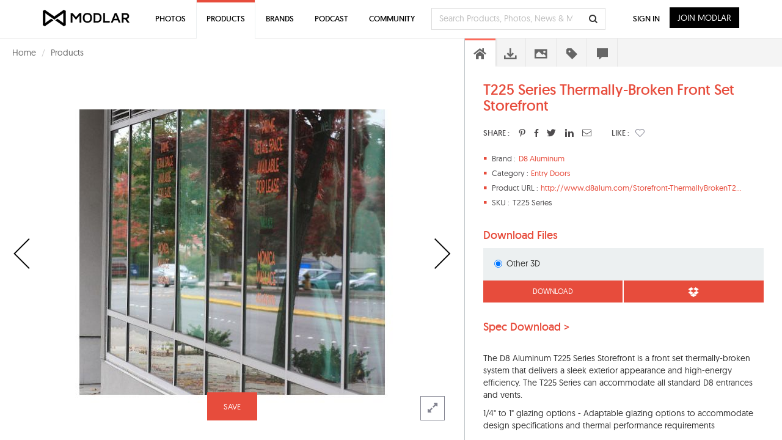

--- FILE ---
content_type: text/html; charset=UTF-8
request_url: https://www.modlar.com/brands/d8-aluminum/t225-series-thermally-broken-front-set-storefront/
body_size: 23926
content:
	<!DOCTYPE html>
<html xmlns="http://www.w3.org/1999/xhtml" xmlns:og="http://ogp.me/ns#" xmlns:fb="https://www.facebook.com/2008/fbml">
<head prefix="og: http://ogp.me/ns# fb: http://ogp.me/ns/fb# article: http://ogp.me/ns/article#">
<meta http-equiv=Content-Type content="text/html; charset=utf-8"/>
<meta http-equiv=X-UA-Compatible content="IE=edge"/>
<meta name=viewport content="width=device-width, initial-scale=1">
<title>T225 Series Thermally-Broken Front Set Storefront - modlar.com</title>
<link rel=canonical href="https://www.modlar.com/brands/d8-aluminum/t225-series-thermally-broken-front-set-storefront/"/>
<meta name=description content=" The D8 Aluminum T225 Series Storefront is a front set thermally-broken system that delivers a sleek exterior appearance and high-energy e..."/>
<meta name=keywords content="Entry Doors, D8 Aluminum, d8 aluminum"/>
<meta name=twitter:card content=summary_large_image />
<meta name=twitter:site content="@ModlarHQ"/>
<meta name=twitter:site:id content=31695944 />
<meta property=fb:app_id content=214292845250622 />
<meta property=og:site_name content=Modlar />
<meta property=og:type content=article />
<meta property=og:url content="https://www.modlar.com/brands/d8-aluminum/t225-series-thermally-broken-front-set-storefront/"/>
<meta property=og:title content="T225 Series Thermally-Broken Front Set Storefront - modlar.com"/>
<meta property=og:description content=" The D8 Aluminum T225 Series Storefront is a front set thermally-broken system that delivers a sleek exterior appearance and high-energy e..."/>
<meta property=og:image content="https://cdn.modlar.com/products/16826/img/s_600_600/t225_series_thermally_broken_front_set_storefront_59af51f76a2b3.jpg"/>
<meta name=apple-mobile-web-app-capable content=yes />
<meta name=apple-mobile-web-app-status-bar-style content=black />
<link rel=apple-touch-icon-precomposed href="https://cdn.modlar.com/img/ios/apple-touch-icon.png"/>
<link href="https://www.modlar.com/favicon.ico" rel="shortcut icon"/>
<link rel=mask-icon href="https://cdn.modlar.com/img/layout/logo_modlar.svg" color=black>
<script type="160735c6a1eebc9140103796-text/javascript">function getDevicePixelRatio(){if(typeof window.devicePixelRatio==='undefined'){return 1;}return window.devicePixelRatio;}document.cookie='devicePixelRatio='+getDevicePixelRatio()+'; path=/';</script>	<link href="/bootstrap/css/bootstrap.min.1510552591.css" rel=stylesheet type="text/css"/>
<link href="/js/jquery/jquery-ui-1.9.0/css/smoothness/jquery-ui-1.9.0.min.1510552593.css" rel=stylesheet type="text/css">
<link href="/js/plugins/jscrollpane/style/jquery.jscrollpane.1510552593.css" rel=stylesheet type="text/css"/>	<link href="/css/common.1680934400.css" rel=stylesheet type="text/css"/>
<link href="/css/bootstrap-override.1549695149.css" rel=stylesheet type="text/css"/>
<link href="/inc/fonts/black-tie/css/black-tie.min.1510552592.css" rel=stylesheet type="text/css"/>
<link href="/inc/fonts/font-awesome/css/font-awesome.min.1510552592.css" rel=stylesheet type="text/css"/>
<link href="/js/plugins/bootstrap-select/bootstrap-select.min.1510552593.css" rel=stylesheet type="text/css"/>
<link href="/css/spinkit/css/spinkit.1510552591.css" rel=stylesheet type="text/css"/>
<link href="/css/product-viewer.1520373691.css" rel=stylesheet type="text/css"/>
<link href="/css/contact-dialog.1519154666.css" rel=stylesheet type="text/css"/>
<!--[if lt IE 9]>
			<script src="https://oss.maxcdn.com/libs/html5shiv/3.7.0/html5shiv.js"></script>
			<script src="https://oss.maxcdn.com/libs/respond.js/1.4.2/respond.min.js"></script>
		<![endif]-->
<script src="https://www.googletagmanager.com/gtag/js?id=G-XESBYTYMQZ" async type="160735c6a1eebc9140103796-text/javascript"></script>
<script type="160735c6a1eebc9140103796-text/javascript">window.dataLayer=window.dataLayer||[];function gtag(){dataLayer.push(arguments);}gtag('js',new Date());gtag('config','G-XESBYTYMQZ');</script>
<script type="160735c6a1eebc9140103796-text/javascript">(function(h,o,t,j,a,r){h.hj=h.hj||function(){(h.hj.q=h.hj.q||[]).push(arguments)};h._hjSettings={hjid:3793729,hjsv:6};a=o.getElementsByTagName('head')[0];r=o.createElement('script');r.async=1;r.src=t+h._hjSettings.hjid+j+h._hjSettings.hjsv;a.appendChild(r);})(window,document,'https://static.hotjar.com/c/hotjar-','.js?sv=');</script>
<script type="160735c6a1eebc9140103796-text/javascript">var $buoop={notify:{i:-2,f:-2,o:-2,s:-2,c:-2},unsecure:true,unsupported:false,api:5,text:"We've detected that you're using an out-of-date browser. Update your browser for more security, speed and the best possible experience on our site.",url:'/browser/'};function $buo_f(){var e=document.createElement('script');e.src='//browser-update.org/update.min.js';document.body.appendChild(e);};try{document.addEventListener('DOMContentLoaded',$buo_f,false)}catch(e){window.attachEvent('onload',$buo_f)}</script><script src="https://www.google.com/recaptcha/api.js?render=6LdrAS4aAAAAAOpcsnXkI1clagnsrXBsGxxYRznx" type="160735c6a1eebc9140103796-text/javascript"></script>
</head>
<body><noscript><meta HTTP-EQUIV="refresh" content="0;url='http://www.modlar.com/brands/d8-aluminum/t225-series-thermally-broken-front-set-storefront/?PageSpeed=noscript'" /><style><!--table,div,span,font,p{display:none} --></style><div style="display:block">Please click <a href="http://www.modlar.com/brands/d8-aluminum/t225-series-thermally-broken-front-set-storefront/?PageSpeed=noscript">here</a> if you are not redirected within a few seconds.</div></noscript>
<div id=fb-root></div>
<script type="160735c6a1eebc9140103796-text/javascript">window.fbAsyncInit=function(){FB.init({appId:'214292845250622',xfbml:true,version:'v10.0',cookie:true,status:true});FB.getLoginStatus(function(response){if(response.status==='connected'){var uid=response.authResponse.userID;var accessToken=response.authResponse.accessToken;}else if(response.status==='not_authorized'){}});};(function(d,s,id){var js,fjs=d.getElementsByTagName(s)[0];if(d.getElementById(id))return;js=d.createElement(s);js.id=id;js.src="//connect.facebook.net/en_US/sdk.js";fjs.parentNode.insertBefore(js,fjs);}(document,'script','facebook-jssdk'));</script>
<div class=umsg>
</div>
<div id=product-page class=row>
<div style="padding-left: 20px; min-height: 46px; padding-top: 12px;">
<ul class=breadcrumb style="margin-bottom: 0;">
<li><a href="/">Home</a></li>
<li><a href="/products/">Products</a></li>
</ul>
</div>
<div id=product-view class="col-xs-12 nav-open">
<div class=product-nav-parent data-toggle=tooltip data-placement=top title="Previous product"><a href="/brands/island-stone-north-america/palms-glass-tile/" class="product-nav product-prev"><i class="btl bt-angle-left"></i></a></div>	<div class="prd-slider-gallery-controls hide">
<div class="prd-slider-nav prev">
<i class="btl bt-angle-left hidden-lg horizontal" data-toggle=tooltip data-placement=left title="Previous photo"></i>
<i class="btl bt-angle-up hidden-xs hidden-sm hidden-md vertical" data-toggle=tooltip data-placement=top title="Previous photo of this product"></i>
</div>
<div class=prd-slider-gallery>
<div class=prd-gallery-list>
<div><img src="https://cdn.modlar.com/products/16826/img/s_50_50_lq/t225_series_thermally_broken_front_set_storefront_59af51f76a2b3.jpg" data-hq-src="https://cdn.modlar.com/products/16826/img/s_50_50/t225_series_thermally_broken_front_set_storefront_59af51f76a2b3.jpg" data-preload="https://cdn.modlar.com/products/16826/img/s_687_548/t225_series_thermally_broken_front_set_storefront_59af51f76a2b3.jpg https://cdn.modlar.com/products/16826/img/s_635_635/t225_series_thermally_broken_front_set_storefront_59af51f76a2b3.jpg https://cdn.modlar.com/products/16826/img/s_600_600/t225_series_thermally_broken_front_set_storefront_59af51f76a2b3.jpg https://cdn.modlar.com/products/16826/img/s_595_595/t225_series_thermally_broken_front_set_storefront_59af51f76a2b3.jpg https://cdn.modlar.com/products/16826/img/s_458_365/t225_series_thermally_broken_front_set_storefront_59af51f76a2b3.jpg https://cdn.modlar.com/products/16826/img/s_263_207/t225_series_thermally_broken_front_set_storefront_59af51f76a2b3.jpg https://cdn.modlar.com/products/16826/img/s_213_170/t225_series_thermally_broken_front_set_storefront_59af51f76a2b3.jpg https://cdn.modlar.com/products/16826/img/s_163_122/t225_series_thermally_broken_front_set_storefront_59af51f76a2b3.jpg https://cdn.modlar.com/products/16826/img/s_160_160/t225_series_thermally_broken_front_set_storefront_59af51f76a2b3.jpg https://cdn.modlar.com/products/16826/img/s_64_64/t225_series_thermally_broken_front_set_storefront_59af51f76a2b3.jpg" width=50 height=50 alt="T225 Series Thermally-Broken Front Set Storefront" title="T225 Series Thermally-Broken Front Set Storefront" class="img-responsive "/></div>
</div>
</div>
<div class="prd-slider-nav next">
<i class="btl bt-angle-right hidden-lg horizontal" data-toggle=tooltip data-placement=right title="Next photo"></i>
<i class="btl bt-angle-down hidden-xs hidden-sm hidden-md vertical" data-toggle=tooltip data-placement=bottom title="Next photo of this product"></i>
</div>
</div>
<div class=prd-slider>
<div><img src="https://cdn.modlar.com/products/16826/img/s_595_595_lq/t225_series_thermally_broken_front_set_storefront_59af51f76a2b3.jpg" data-hq-src="https://cdn.modlar.com/products/16826/img/s_595_595/t225_series_thermally_broken_front_set_storefront_59af51f76a2b3.jpg" data-preload="https://cdn.modlar.com/products/16826/img/s_687_548/t225_series_thermally_broken_front_set_storefront_59af51f76a2b3.jpg https://cdn.modlar.com/products/16826/img/s_635_635/t225_series_thermally_broken_front_set_storefront_59af51f76a2b3.jpg https://cdn.modlar.com/products/16826/img/s_600_600/t225_series_thermally_broken_front_set_storefront_59af51f76a2b3.jpg https://cdn.modlar.com/products/16826/img/s_458_365/t225_series_thermally_broken_front_set_storefront_59af51f76a2b3.jpg https://cdn.modlar.com/products/16826/img/s_263_207/t225_series_thermally_broken_front_set_storefront_59af51f76a2b3.jpg https://cdn.modlar.com/products/16826/img/s_213_170/t225_series_thermally_broken_front_set_storefront_59af51f76a2b3.jpg https://cdn.modlar.com/products/16826/img/s_163_122/t225_series_thermally_broken_front_set_storefront_59af51f76a2b3.jpg https://cdn.modlar.com/products/16826/img/s_160_160/t225_series_thermally_broken_front_set_storefront_59af51f76a2b3.jpg https://cdn.modlar.com/products/16826/img/s_64_64/t225_series_thermally_broken_front_set_storefront_59af51f76a2b3.jpg https://cdn.modlar.com/products/16826/img/s_50_50/t225_series_thermally_broken_front_set_storefront_59af51f76a2b3.jpg" width=595 height=595 alt="T225 Series Thermally-Broken Front Set Storefront" title="T225 Series Thermally-Broken Front Set Storefront" class="img-responsive "/></div>
</div>
<div class=product-nav-parent data-toggle=tooltip data-placement=top title="Next product"><a href="/brands/d8-aluminum/300-series-narrow-stile-swing-entrance/" class="product-nav product-next"><i class="btl bt-angle-right"></i></a></div>	<div id=product-expand class="product-expand hidden-xs hidden-sm"><i class="fa fa-expand"></i></div>
<div class="modlar-btn modlar-btn-light learn-more hidden-md hidden-lg">Learn More <i class="btr bt-angle-down"></i></div>
<a id=save-product-16826 href="/sign-up/" data-auth-action=product_save data-auth-action-id=16826 class="modlar-btn save-to-folder pull-left">SAVE</a>
</div>
<div id=product-sidebar class="col-xs-12 nav-open">
<div id=product-info>
<div class=product-info-scroll>
<div class=product-info-body>
<div class="product-info overview">
<h1>T225 Series Thermally-Broken Front Set Storefront</h1>
<div class="product-share pull-left">
<div class=title>SHARE :</div>
<a id=product-pinterest href="https://www.pinterest.com/pin/create/button/?url=https%3A%2F%2Fwww.modlar.com%2Fbrands%2Fd8-aluminum%2Ft225-series-thermally-broken-front-set-storefront%2F&media=https://cdn.modlar.com/products/16826/img/s_600_600/t225_series_thermally_broken_front_set_storefront_59af51f76a2b3.jpg&description=T225+Series+Thermally-Broken+Front+Set+Storefront: The+D8+Aluminum+T225+Series+Storefront+is+a+front+set+thermally-broken+system+that+delivers+a+sleek+exterior+appearance+and+high-energy+efficiency.+The+T225+Series+can+accommodate+all+standard+D8+entrances+and+vents.+1%2F4%26quot%3B+to+1%26quot%3B+g..." title="T225+Series+Thermally-Broken+Front+Set+Storefront" class="pinterest popup"><i class="fab fab-pinterest-alt"></i></a>
<a id=product-facebook href="" class=facebook target=_blank><i class="fab fab-facebook-alt"></i></a>
<a id=product-twitter href="https://twitter.com/intent/tweet?text=T225+Series+Thermally-Broken+Front+Set+Storefront&url=https://www.modlar.com%2Fbrands%2Fd8-aluminum%2Ft225-series-thermally-broken-front-set-storefront%2F&via=modlarhq" class="twitter popup"><i class="fab fab-twitter"></i></a>
<a id=product-linkedin href="https://www.linkedin.com/shareArticle?mini=true&url=https%3A%2F%2Fwww.modlar.com%2Fbrands%2Fd8-aluminum%2Ft225-series-thermally-broken-front-set-storefront%2F&title=T225+Series+Thermally-Broken+Front+Set+Storefront&summary=The+D8+Aluminum+T225+Series+Storefront+is+a+front+set+thermally-broken+system+that+delivers+a+sleek+exterior+appearance+and+high-energy+efficiency.+The+T225+Series+can+accommodate+all+standard+D8+entrances+and+vents.+1%2F4%26quot%3B+to+1%26quot%3B+g...&source=modlar.com" class="linkedin popup"><i class="fab fab-linkedin-alt"></i></a>
<a href="#prdrecommend" data-toggle=modal><i class="btr bt-envelope"></i></a>
<div class=title-like>LIKE :</div>
<div class="product-like unlike">
<div id=r-16826 style="display:none;" class=p-like>0</div>
<a role=button href="/sign-up/" data-auth-action=product_like data-auth-action-id="<?php echo $product->id; ?>" style="margin: 0; color: #81828f;"><span class="btr bt-heart"></span></a>	</div>
</div>
<div class=clearfix></div>
<div class=overview-details>
<div class=overview-item style="padding-left: 58px;"><div class=item><i class="glyphicon glyphicon-stop"></i><div>Brand : </div></div><a href="/brands/d8-aluminum/" id=brand2606 class=trkg-brand-click>D8 Aluminum</a></div>	<div class=overview-item style="padding-left: 78px;">
<div class=item><i class="glyphicon glyphicon-stop"></i><div>Category : </div></div>
<a href="/products/doors/entry-doors/">Entry Doors</a>	</div>
<div class=overview-item style="padding-left: 94px;">
<div class=item><i class="glyphicon glyphicon-stop"></i><div>Product URL : </div></div><a itemprop=url href="http://www.d8alum.com/Storefront-ThermallyBrokenT225.htm?panel=2" target=_blank rel=nofollow>http://www.d8alum.com/Storefront-ThermallyBrokenT2...</a>	</div>
<div class=overview-item style="padding-left: 48px;"><div class=item><i class="glyphicon glyphicon-stop"></i><div>SKU : </div></div>T225 Series</div>	</div>
</div>
<div class="product-info files downloads">
<h2>Download Files</h2>
<form action="/brands/d8-aluminum/t225-series-thermally-broken-front-set-storefront/" method=post role=form>
<div class=product-downloads>
<div class=row>
<div class="col-xs-6 col-sm-3 col-md-3 col-lg-3"><label class=radio-inline><input type=radio name=prd_download_bim value=other_7 checked> Other 3D</label></div>
</div>
</div>
<div class=product-download-btns>
<div class=row>
<div class="col-xs-6 col-sm-6 col-md-6 col-lg-6" style="padding-right: 0; border-right: 2px solid #ffffff;">
<a href="/sign-up/" data-auth-action=product_download data-auth-action-id=16826><button class="modlar-btn btn-block" type=button data-toggle=tooltip data-placement=bottom data-trigger=hover data-html=true title="&lt;div style=&quot;width:80px;&quot;&gt;Download to your computer&lt;/div&gt;">Download</button></a>
</div>
<div class="col-xs-6 col-sm-6 col-md-6 col-lg-6" style="padding-left: 0;">
<a href="/sign-up/" data-auth-action=product_download data-auth-action-id=16826><button class="modlar-btn modlar-btn-dropbox btn-block" type=button data-toggle=tooltip data-placement=bottom data-trigger=hover data-html=true title="&lt;div style=&quot;width:80px;&quot;&gt;Add to your dropbox&lt;/div&gt;"><i class="fab fab-dropbox" title=Dropbox></i></button></a>
</div>
</div>
</div>
</form>
</div>
<div class="product-info spec downloads">
<form action="/brands/d8-aluminum/t225-series-thermally-broken-front-set-storefront/" method=post role=form>
<input type=hidden name=prd_download_documentation value=documentation />
<a href="/sign-up/" data-auth-action=product_download data-auth-action-id=16826><button type=submit>Spec Download ></button></a>
</form>
</div>
<div class="product-info description"><div class=overview-intro><p>The D8 Aluminum T225 Series Storefront is a front set thermally-broken system that delivers a sleek exterior appearance and high-energy efficiency. The T225 Series can accommodate all standard D8 entrances and vents.</p><p>1/4" to 1" glazing options - Adaptable glazing options to accommodate design specifications and thermal performance requirements</p><p>Head compensation channel/head lug options - Installation options that accommodate slab deflection and are ideal for window replacement</p></div></div>	<div class="product-info related-products">
<h3>Related Products</h3>
<div class=related-product>
<a href="/brands/d8-aluminum/300-series-narrow-stile-swing-entrance/" id=product16833 class=trkg-product-click data-click-from=product target=_blank><img src="https://cdn.modlar.com/products/16833/img/s_64_64_lq/300_series_narrow_stile_swing_entrance_59af540337b0c.jpg" data-hq-src="https://cdn.modlar.com/products/16833/img/s_64_64/300_series_narrow_stile_swing_entrance_59af540337b0c.jpg" width=64 height=64 alt="300 Series Narrow Stile Swing Entrance" title="300 Series Narrow Stile Swing Entrance" class="img-responsive "/></a>
<a href="/brands/d8-aluminum/300-series-narrow-stile-swing-entrance/" id=product16833 class=trkg-product-click data-click-from=product target=_blank>300 Series Narrow Stile Swing Entrance</a>
<a href="/brands/d8-aluminum/" id=brand2606 class="related-product-brand trkg-brand-click" target=_blank>D8 Aluminum</a>
</div>
<div class=related-product>
<a href="/brands/d8-aluminum/400hw-series-medium-stile-heavy-wall-swing-entrance/" id=product16831 class=trkg-product-click data-click-from=product target=_blank><img src="https://cdn.modlar.com/products/16831/img/s_64_64_lq/400hw_series_medium_stile_heavy_wall_swing_entrance_59af53b359c95.jpg" data-hq-src="https://cdn.modlar.com/products/16831/img/s_64_64/400hw_series_medium_stile_heavy_wall_swing_entrance_59af53b359c95.jpg" width=64 height=64 alt="400HW Series Medium Stile Heavy Wall Swing Entrance" title="400HW Series Medium Stile Heavy Wall Swing Entrance" class="img-responsive "/></a>
<a href="/brands/d8-aluminum/400hw-series-medium-stile-heavy-wall-swing-entrance/" id=product16831 class=trkg-product-click data-click-from=product target=_blank>400HW Series Medium Stile Heavy Wall Swing Entrance</a>
<a href="/brands/d8-aluminum/" id=brand2606 class="related-product-brand trkg-brand-click" target=_blank>D8 Aluminum</a>
</div>
<div class=related-product>
<a href="/brands/d8-aluminum/500hw-series-wide-stile-heavy-wall-swing-entrance/" id=product16829 class=trkg-product-click data-click-from=product target=_blank><img src="https://cdn.modlar.com/products/16829/img/s_64_64_lq/500hw_series_wide_stile_heavy_wall_swing_entrance_59af5323a69fb.jpg" data-hq-src="https://cdn.modlar.com/products/16829/img/s_64_64/500hw_series_wide_stile_heavy_wall_swing_entrance_59af5323a69fb.jpg" width=64 height=64 alt="500HW Series Wide Stile Heavy Wall Swing Entrance" title="500HW Series Wide Stile Heavy Wall Swing Entrance" class="img-responsive "/></a>
<a href="/brands/d8-aluminum/500hw-series-wide-stile-heavy-wall-swing-entrance/" id=product16829 class=trkg-product-click data-click-from=product target=_blank>500HW Series Wide Stile Heavy Wall Swing Entrance</a>
<a href="/brands/d8-aluminum/" id=brand2606 class="related-product-brand trkg-brand-click" target=_blank>D8 Aluminum</a>
</div>
<div class=related-product>
<a href="/brands/d8-aluminum/3000-series-interior-sliding-entrance/" id=product16828 class=trkg-product-click data-click-from=product target=_blank><img src="https://cdn.modlar.com/products/16828/img/s_64_64_lq/3000_series_interior_sliding_entrance_59af52b4c4858.jpg" data-hq-src="https://cdn.modlar.com/products/16828/img/s_64_64/3000_series_interior_sliding_entrance_59af52b4c4858.jpg" width=64 height=64 alt="3000 Series Interior Sliding Entrance" title="3000 Series Interior Sliding Entrance" class="img-responsive "/></a>
<a href="/brands/d8-aluminum/3000-series-interior-sliding-entrance/" id=product16828 class=trkg-product-click data-click-from=product target=_blank>3000 Series Interior Sliding Entrance</a>
<a href="/brands/d8-aluminum/" id=brand2606 class="related-product-brand trkg-brand-click" target=_blank>D8 Aluminum</a>
</div>
<div class=related-product>
<a href="/brands/d8-aluminum/900-series-center-glazed-storefront/" id=product16827 class=trkg-product-click data-click-from=product target=_blank><img src="https://cdn.modlar.com/products/16827/img/s_64_64_lq/900_series_center_glazed_storefront_59af524b3b880.jpg" data-hq-src="https://cdn.modlar.com/products/16827/img/s_64_64/900_series_center_glazed_storefront_59af524b3b880.jpg" width=64 height=64 alt="900 Series Center-Glazed Storefront" title="900 Series Center-Glazed Storefront" class="img-responsive "/></a>
<a href="/brands/d8-aluminum/900-series-center-glazed-storefront/" id=product16827 class=trkg-product-click data-click-from=product target=_blank>900 Series Center-Glazed Storefront</a>
<a href="/brands/d8-aluminum/" id=brand2606 class="related-product-brand trkg-brand-click" target=_blank>D8 Aluminum</a>
</div>
</div>
<div class="product-info formats tags">
<h2>File Type</h2>
<a href="/search/products/format--other 3d/" target=_blank><span class=label>Other 3D</span></a>
</div>
<div class="product-info materials tags">
<h2>Materials</h2>
<a href="/search/products/material--aluminum/" target=_blank><span class=label>Aluminum</span></a>
</div>
<div class="product-info csi-divisions tags">
<h2>CSI Divisions</h2>
<a href="/products/csi-division/08-openings-manufacturers/08-41-00-entrances-and-storefronts/" target=_blank><span class=label>08 41 00 Entrances and Storefronts</span></a>
</div>
<div class="product-info manufacturer">
<h3>About the Brand</h3>
<div class=row>
<div class="col-xs-3 col-sm-3 col-md-3 col-lg-3 brand-img"><a href="/brands/d8-aluminum/" id=brand2606 class=trkg-brand-click><img src="https://cdn.modlar.com/brands/2606/logo/s_100_100_lq/hi_tech_metals_inc_5992ebe138101.png" data-hq-src="https://cdn.modlar.com/brands/2606/logo/s_100_100/hi_tech_metals_inc_5992ebe138101.png" width=100 height=100 alt="D8 Aluminum Modlar Brand" title="D8 Aluminum Modlar Brand" class="img-responsive "/></a></div>
<div class="col-xs-9 col-sm-9 col-md-9 col-lg-9 brand-info">
<div class=brand-title style="display: inline-block;"><a href="/brands/d8-aluminum/" id=brand2606 class="black trkg-brand-click"><h4>D8 Aluminum</h4></a></div>
<div class=brand-follow style="display: inline-block;"><a href="/sign-up/" data-auth-action=brand_follow data-auth-action-id=2606 class="">Follow</a></div>
<div itemprop=description><p>Located in Marysville, Washington, D8 Aluminum LLC (D8) designs and manufactures architectural and blast-rated aluminum windows, storefronts, entrances and curtain wall systems. We service both the architectural and commercial construction industry. Our experienced team is comprised of members who bring strong expertise and the ability to tailor our approach to meet the unique aspects of a client and/or project.<br/>
<br/>
Our goal: To exceed expectations through quality, service, innovation and efficiency.</p><p>The spirit of the Company originated in 1976 as Herzog Aluminum. Now D8, with the experience and knowledge to design, fabricate and deliver a complete suite of architectural glazing systems, continues the Herzog product legacy. Our systems address the ever changing requirements for low, mid, and highrise commercial and federal construction. Our systems meet or exceed AAMA standards and are tested in accordance with NFRC and ASTM requirements.</p></div>	</div>
</div>
<div class=brand-products>
<h3>More Products from D8 Aluminum</h3>
<div>
<a href="/brands/d8-aluminum/900-series-center-glazed-storefront/" id=product16827 class="pull-left trkg-product-click" data-click-from=product><img src="https://cdn.modlar.com/products/16827/img/s_64_64_lq/900_series_center_glazed_storefront_59af524b3b880.jpg" data-hq-src="https://cdn.modlar.com/products/16827/img/s_64_64/900_series_center_glazed_storefront_59af524b3b880.jpg" width=64 height=64 alt="900 Series Center-Glazed Storefront" title="900 Series Center-Glazed Storefront" class="img-responsive "/></a>
<a href="/brands/d8-aluminum/3000-series-interior-sliding-entrance/" id=product16828 class="pull-left trkg-product-click" data-click-from=product><img src="https://cdn.modlar.com/products/16828/img/s_64_64_lq/3000_series_interior_sliding_entrance_59af52b4c4858.jpg" data-hq-src="https://cdn.modlar.com/products/16828/img/s_64_64/3000_series_interior_sliding_entrance_59af52b4c4858.jpg" width=64 height=64 alt="3000 Series Interior Sliding Entrance" title="3000 Series Interior Sliding Entrance" class="img-responsive "/></a>
<a href="/brands/d8-aluminum/300-series-narrow-stile-swing-entrance/" id=product16833 class="pull-left trkg-product-click" data-click-from=product><img src="https://cdn.modlar.com/products/16833/img/s_64_64_lq/300_series_narrow_stile_swing_entrance_59af540337b0c.jpg" data-hq-src="https://cdn.modlar.com/products/16833/img/s_64_64/300_series_narrow_stile_swing_entrance_59af540337b0c.jpg" width=64 height=64 alt="300 Series Narrow Stile Swing Entrance" title="300 Series Narrow Stile Swing Entrance" class="img-responsive "/></a>
<a href="/brands/d8-aluminum/t700hw-series-thermally-broken-center-set-heavy-wall-storefront/" id=product16824 class="pull-left trkg-product-click" data-click-from=product><img src="https://cdn.modlar.com/products/16824/img/s_64_64_lq/t700hw_series_thermally_broken_center_set_heavy_wall_storefront_59af512b4603d.jpg" data-hq-src="https://cdn.modlar.com/products/16824/img/s_64_64/t700hw_series_thermally_broken_center_set_heavy_wall_storefront_59af512b4603d.jpg" width=64 height=64 alt="T700HW Series Thermally-Broken Center Set Heavy Wall Storefront" title="T700HW Series Thermally-Broken Center Set Heavy Wall Storefront" class="img-responsive "/></a>
<a href="/brands/d8-aluminum/400hw-series-medium-stile-heavy-wall-swing-entrance/" id=product16831 class="pull-left trkg-product-click" data-click-from=product><img src="https://cdn.modlar.com/products/16831/img/s_64_64_lq/400hw_series_medium_stile_heavy_wall_swing_entrance_59af53b359c95.jpg" data-hq-src="https://cdn.modlar.com/products/16831/img/s_64_64/400hw_series_medium_stile_heavy_wall_swing_entrance_59af53b359c95.jpg" width=64 height=64 alt="400HW Series Medium Stile Heavy Wall Swing Entrance" title="400HW Series Medium Stile Heavy Wall Swing Entrance" class="img-responsive "/></a>
<a href="/brands/d8-aluminum/t2650-series-thermally-broken-front-set-storefront/" id=product16823 class="pull-left trkg-product-click" data-click-from=product><img src="https://cdn.modlar.com/products/16823/img/s_64_64_lq/t2650_series_thermally_broken_front_set_storefront_59af509b14c03.jpg" data-hq-src="https://cdn.modlar.com/products/16823/img/s_64_64/t2650_series_thermally_broken_front_set_storefront_59af509b14c03.jpg" width=64 height=64 alt="T2650 Series Thermally-Broken Front Set Storefront" title="T2650 Series Thermally-Broken Front Set Storefront" class="img-responsive "/></a>
<a href="/brands/d8-aluminum/500hw-series-wide-stile-heavy-wall-swing-entrance/" id=product16829 class="pull-left trkg-product-click" data-click-from=product><img src="https://cdn.modlar.com/products/16829/img/s_64_64_lq/500hw_series_wide_stile_heavy_wall_swing_entrance_59af5323a69fb.jpg" data-hq-src="https://cdn.modlar.com/products/16829/img/s_64_64/500hw_series_wide_stile_heavy_wall_swing_entrance_59af5323a69fb.jpg" width=64 height=64 alt="500HW Series Wide Stile Heavy Wall Swing Entrance" title="500HW Series Wide Stile Heavy Wall Swing Entrance" class="img-responsive "/></a>
<a href="/brands/d8-aluminum/t700-series-thermally-broken-center-set-storefront/" id=product16825 class="pull-left trkg-product-click" data-click-from=product><img src="https://cdn.modlar.com/products/16825/img/s_64_64_lq/t700_series_thermally_broken_center_set_storefront_59af5194d9ed8.jpg" data-hq-src="https://cdn.modlar.com/products/16825/img/s_64_64/t700_series_thermally_broken_center_set_storefront_59af5194d9ed8.jpg" width=64 height=64 alt="T700 Series Thermally-Broken Center Set Storefront" title="T700 Series Thermally-Broken Center Set Storefront" class="img-responsive "/></a>
<div class=clearfix></div>
</div>
</div>
</div>
<div class="product-info questions">
<div class=ask-product-question>
<a href="/sign-up/" data-auth-action=product_question_ask data-auth-action-id=16826 class="modlar-btn pull-right">Ask Community</a>
<h3 class=pull-left>Ask a Question about this Product</h3>
<div class=clearfix></div>
</div>
<div id=product-questions>
</div>
</div>
<div class="product-info product-tags">
<h3>Related Product Tags</h3>
<a href="/search/tag/d8-aluminum/"><span class=label>d8 aluminum</span></a>
</div>
</div>
</div>
</div>
<div id=product-tabs>
<ul>
<li data-product-tab-id=overview class=current><i class="bts bt-home"></i></li>
<li data-product-tab-id=downloads><i class="btb bt-download"></i></li>
<li data-product-tab-id=related-products><i class="bts bt-photo"></i></li>
<li data-product-tab-id=tags><i class="bts bt-label"></i></li>
<li data-product-tab-id=questions><i class="bts bt-comment"></i></li>
</ul>
</div>
</div>
</div>
<div id=prdrecommend class="modal fade">
<div class=modal-dialog>
<form id=prd-recommend-frm>
<div class=modal-content>
<div class=modal-header>
<button type=button class=close data-dismiss=modal aria-hidden=true><i class="btl bt-times"></i></button>
<h4 class=modal-title>Share this Product</h4>
<div id=prd-recommend-error class=prd-recommend-error style="display:none;"></div>
</div>
<div class=modal-body>
<div class=form-group>
<label for=prd_recommended_your_name>Your Name<span class=req>*</span></label>
<input id=prd_recommended_your_name class=form-control type=text name=prd_recommended_your_name size=30 maxlength=80 value="">
</div>
<div class=form-group style="margin-top: 25px;">
<label for=prd_recommended_recipient_name>Recipient Name<span class=req>*</span></label>
<input id=prd_recommended_recipient_name class=form-control type=text name=prd_recommended_recipient_name size=30 maxlength=80 value="">
</div>
<div class=form-group style="margin-top: 25px;">
<label for=prd_recommended_recipient_email>Recipient Email<span class=req>*</span></label>
<input id=prd_recommended_recipient_email class=form-control type=text name=prd_recommended_recipient_email size=30 maxlength=80 value="">
</div>
<div class=form-group style="margin-top: 25px;">
<label for=prd_recommended_message>Message</label>
<textarea id=prd_recommended_message class=form-control name=prd_recommended_message rows=4></textarea>
</div>
</div>
<div class=modal-footer>
<div class=row>
<div class="col-xs-6 col-sm-6 col-md-6 col-lg-6" style="padding-right: 5px;"><button class="modlar-btn prd-recommend-cancel btn-block" data-dismiss=modal>Cancel</button></div>
<div class="col-xs-6 col-sm-6 col-md-6 col-lg-6" style="padding-left: 5px;"><button class="modlar-btn prd-recommend-btn btn-block" type=submit>Send</button></div>
</div>
</div>
</div>
</form>
</div>
</div>
<div id=ask-question-popup class="modal fade">
<div class=modal-dialog>
<form id=questionfrm>
<input type=hidden name=question_topic value=3 />
<div class=modal-content>
<div class=modal-header>
<button type=button class=close data-dismiss=modal aria-hidden=true><i class="btl bt-times"></i></button>
<h4>Ask a Question about this Product</h4>
<div id=ask-question-error class=modlar-answers-error style="display:none;"></div>
</div>
<div class=modal-body>
<div class=form-group>
<textarea id=question name=question rows=1 maxlength=120 class=form-control placeholder="Write your question here. (eg. where can I find this material?)"></textarea>
</div>
<div class=form-group style="margin-top: 25px;">
<textarea id=questiondetails name=questiondetails rows=7 class=form-control placeholder="Tell us the details here. (Optional)"></textarea>
</div>
<p>Discuss products and projects with your online Modlar community.</p>
</div>
<div class=modal-footer>
<div class=row>
<div class="col-xs-6 col-sm-6 col-md-6 col-lg-6" style="padding-right:5px;"><button class="modlar-btn ask-question-cancel btn-block" data-dismiss=modal>Cancel</button></div>
<div class="col-xs-6 col-sm-6 col-md-6 col-lg-6" style="padding-left:5px;"><button class="modlar-btn ask-question-btn btn-block" data-question-type=product data-question-type-id=16826 type=submit>Ask a Question</button></div>
</div>
</div>
</div>
</form>
</div>
</div>
<nav>
<div id=modlar-nav class="navbar navbar-default navbar-fixed-top" role=navigation>
<div class=container>
<div class=navbar-header>
<button id=mobile-search type=button class=navbar-search-mobile data-toggle=collapse data-target="#nav-mobile-search" onclick="if (!window.__cfRLUnblockHandlers) return false; update_mobile_form();" data-cf-modified-160735c6a1eebc9140103796-=""><i class="btb bt-search"></i></button>
<button type=button class=navbar-toggle data-toggle=collapse data-target=.modlar-header>
<span class=sr-only>Toggle navigation</span>
<span class=icon-bar></span>
<span class=icon-bar></span>
<span class=icon-bar></span>
<span class=icon-bar></span>
</button>
<a class=navbar-brand href="/"></a>
</div>
<button id=tablet-search type=button class=navbar-search-tablet data-toggle=collapse data-target="#nav-mobile-search" onclick="if (!window.__cfRLUnblockHandlers) return false; update_mobile_form();" data-cf-modified-160735c6a1eebc9140103796-=""><i class="btb bt-search"></i></button>
<div class="collapse navbar-collapse modlar-header">
<ul class="nav navbar-nav navbar-left visible-xs-block">
<li><a href="/photos/">Photos</a></li>
<li><a href="/products/">Products</a></li>
<li><a href="/brands/">Brands</a></li>
<li><a href="/news/">News</a></li>
<li><a href="/modernarchitect/">Podcast</a></li>
<li><a href="/answers/">Q &amp; A</a></li>
<li><a href="/bim-cad-sharing/">BIM/CAD Sharing</a></li>
</ul>
<ul class="nav navbar-nav navbar-left hidden-xs">
<li class=dropdown>
<a href="/photos/">Photos</a>
<ul class="dropdown-menu photos">
<li class=photo-collections>
<div class=dropdown-menu-subtitle><a href="/photos/collections/">Explore Photo Collections</a></div>
<div class=dropdown-menu-border></div>
</li>
<li>
<div class=dropdown-menu-subtitle>Browse Photos by Project Type</div>
<div class=pull-left>
<a href="/photos/art-and-entertainment/">Art and Entertainment</a><a href="/photos/cafes-and-restaurants/">Cafes and Restaurants</a><a href="/photos/commercial-and-retail/">Commercial and Retail</a><a href="/photos/exhibitions-and-events/">Exhibitions and Events</a><a href="/photos/healthcare/">Healthcare</a>	</div>
<div class=pull-left>
<a href="/photos/industrial-design/">Industrial Design</a><a href="/photos/industry/">Industry</a><a href="/photos/infrastructures/">Infrastructures</a><a href="/photos/interiors/">Interiors</a><a href="/photos/offices/">Offices</a>	</div>
<div class=pull-left>
<a href="/photos/public-buildings/">Public Buildings</a><a href="/photos/public-spaces-and-landscape/">Public Spaces and Landscape</a><a href="/photos/recovery-restoration-and-refurbishment/">Recovery, Restoration and Refurbishment</a><a href="/photos/religious-buildings/">Religious Buildings</a><a href="/photos/residential-buildings/">Residential Buildings</a>	</div>
<div class=pull-left>
<a href="/photos/skyscrapers/">Skyscrapers</a><a href="/photos/sport-and-leisure/">Sport and Leisure</a><a href="/photos/teaching-and-research/">Teaching and Research</a><a href="/photos/tourism-and-wellness/">Tourism and Wellness</a><a href="/photos/urban-planning/">Urban Planning</a>	<a href="/photos/"><strong>View All</strong></a>	</div>
</li>
</ul>
</li>
<li class="dropdown active">
<a href="/products/">Products</a>
<ul class="dropdown-menu products">
<li>
<div class=dropdown-menu-subtitle>Browse Products by Category</div>
<div class=pull-left>
<a href="/products/appliances/">Appliances</a><a href="/products/bathroom/">Bathroom</a><a href="/products/doors/">Doors</a><a href="/products/electrical/">Electrical</a><a href="/products/elevators/">Elevators</a>	</div>
<div class=pull-left>
<a href="/products/finishes/">Finishes</a><a href="/products/fireplaces/">Fireplaces</a><a href="/products/flooring/">Flooring</a><a href="/products/furniture/">Furniture</a><a href="/products/hvac/">HVAC</a>	</div>
<div class=pull-left>
<a href="/products/interior-design/">Interior Design</a><a href="/products/kitchen/">Kitchen</a><a href="/products/lighting/">Lighting</a><a href="/products/masonry/">Masonry</a><a href="/products/miscellaneous/">Miscellaneous</a>	</div>
<div class=pull-left>
<a href="/products/outdoor/">Outdoor</a><a href="/products/paints/">Paints</a><a href="/products/plumbing/">Plumbing</a><a href="/products/railings/">Railings</a><a href="/products/roofing/">Roofing</a>	</div>
<div class=pull-left>
<a href="/products/siding/">Siding</a><a href="/products/stairs/">Stairs</a><a href="/products/stone/">Stone</a><a href="/products/walls/">Walls</a><a href="/products/windows/">Windows</a>	<a href="/products/"><strong>View All</strong></a>	</div>
<div class=clearfix></div>
<div class=dropdown-menu-border></div>
</li>
<li>
<div class="dropdown-menu-subtitle pull-left browse-project-types">Browse Products by Project Type</div>
<div class=pull-left><a href="/products/project-type/residential/">Residential</a></div>
<div class=pull-left><a href="/products/project-type/commercial/">Commercial</a></div>
</li>
</ul>
</li>
<li class=dropdown>
<a href="/brands/">Brands</a>
<ul class="dropdown-menu brands">
<li class=brand-index>
<div><strong>Brand Index</strong></div>
<span><a href="/brands/a/">A</a></span>
<span><a href="/brands/b/">B</a></span>
<span><a href="/brands/c/">C</a></span>
<span><a href="/brands/d/">D</a></span>
<span><a href="/brands/e/">E</a></span>
<span><a href="/brands/f/">F</a></span>
<span><a href="/brands/g/">G</a></span>
<span><a href="/brands/h/">H</a></span>
<span><a href="/brands/i/">I</a></span>
<span><a href="/brands/j/">J</a></span>
<span><a href="/brands/k/">K</a></span>
<span><a href="/brands/l/">L</a></span>
<span><a href="/brands/m/">M</a></span>
<span><a href="/brands/n/">N</a></span>
<span><a href="/brands/o/">O</a></span>
<span><a href="/brands/p/">P</a></span>
<span><a href="/brands/q/">Q</a></span>
<span><a href="/brands/r/">R</a></span>
<span><a href="/brands/s/">S</a></span>
<span><a href="/brands/t/">T</a></span>
<span><a href="/brands/u/">U</a></span>
<span><a href="/brands/v/">V</a></span>
<span><a href="/brands/w/">W</a></span>
<span><a href="/brands/x/">X</a></span>
<span><a href="/brands/y/">Y</a></span>
<span><a href="/brands/z/">Z</a></span>
<span><a href="/brands/0-9/">0-9</a></span>
<span><a href="/brands/"><strong>View All</strong></a></span>
</li>
<li class=featured-brands>
<div><strong>Featured Brands</strong></div>
<a href="/brands/moso-bamboo-outdoor"><img src="https://cdn.modlar.com/brands/3026/logo/s_93_39/moso_bamboo_outdoor_684b58ddf1a2f.jpeg" width=93 height=39 alt="MOSO® Bamboo Outdoor Modlar Brand" title="MOSO® Bamboo Outdoor Modlar Brand"/></a>
<a href="/brands/ppg-paints"><img src="https://cdn.modlar.com/brands/3024/logo/s_93_39/ppg_paints_64404718666dd.png" width=93 height=39 alt="PPG Paints Modlar Brand" title="PPG Paints Modlar Brand"/></a>
<a href="/brands/freeaxez"><img src="https://cdn.modlar.com/brands/3027/logo/s_93_39/freeaxez_687511f0a1671.png" width=93 height=39 alt="FreeAxez Modlar Brand" title="FreeAxez Modlar Brand"/></a>
<a href="/brands/delta-faucet"><img src="https://cdn.modlar.com/brands/43/logo/s_93_39/delta_faucet_63657684a5d1c.png" width=93 height=39 alt="Delta Faucet Modlar Brand" title="Delta Faucet Modlar Brand"/></a>
<a href="/brands/brizo"><img src="https://cdn.modlar.com/brands/42/logo/s_93_39/brizo_56e8cc27b2346.jpg" width=93 height=39 alt="Brizo Modlar Brand" title="Brizo Modlar Brand"/></a>
<a href="/brands/durasein"><img src="https://cdn.modlar.com/brands/3023/logo/s_93_39/durasein_62bbb67b533fb.png" width=93 height=39 alt="Durasein Modlar Brand" title="Durasein Modlar Brand"/></a>
</li>
</ul>
</li>
<li><a href="/modernarchitect/">Podcast</a></li>
<li class=dropdown>
<a href="/answers/">Community</a>
<ul class=dropdown-menu>
<li><a href="/news/">News</a></li>
<li><a href="/answers/">Q &amp; A</a></li>
<li><a href="/bim-cad-sharing/">BIM/CAD Sharing</a></li>
</ul>
</li>
</ul>
<div id=modlar-search>
<form action="/search/" method=post role=form class="navbar-form navbar-left">
<input type=hidden name=action value=search />
<input type=hidden id=modlar-search-type name=modlar-search-type value=products />
<input id=modlar-search-box name=q type=text value="" class=form-control placeholder="Search Products, Photos, News & More..." autocomplete=off>
<button type=submit class="btn btn-modlar-search"><i class="btb bt-search"></i></button>
</form>
<div id=modlar-search-autocomplete></div>
</div>
<ul class="nav navbar-nav navbar-right">
<li><a href="/sign-in/" class=btn-sign-in>Sign In</a></li>
<li><a href="/sign-up/" class="btn btn-join-now">Join Modlar</a></li>
</ul>
</div>
<div id=nav-mobile-search class=collapse>
<form action="/search/" method=post role=form class=navbar-form>
<input type=hidden name=action value=search />
<input type=hidden id=modlar-mobile-search-type name=modlar-search-type value=products />
<div class=form-group><input name=q type=text value="" class=form-control placeholder="Search Products, Photos, News & More..."/></div>
<button type=submit class="btn btn-modlar-search"><i class="btb bt-search"></i></button>
</form>
</div>
<script type="160735c6a1eebc9140103796-text/javascript">function update_mobile_form(e){$('#mobile-search').css('color',(($('#mobile-search').css('color')=='rgb(231, 76, 60)')?'':'rgb(231, 76, 60)'));}</script>
</div>
</div>
</nav>
<div id=hidden-check-xs class=hidden-xs></div>
<div id=hidden-check-sm class=hidden-sm></div>
<div id=hidden-check-md class=hidden-md></div>
<div id=hidden-check-lg class=hidden-lg></div>
<script src="/js/jquery/jquery.min.1510552593.js" type="160735c6a1eebc9140103796-text/javascript"></script>
<script src="/js/jquery/jquery-migrate.min.1510552593.js" type="160735c6a1eebc9140103796-text/javascript"></script>
<script src="/js/jquery/jquery-ui-1.9.0/js/jquery-ui-1.9.0.min.1510552593.js" type="160735c6a1eebc9140103796-text/javascript"></script>
<script src="/js/modlar/jquery-extend.1510552593.js" type="160735c6a1eebc9140103796-text/javascript"></script>
<script src="/js/plugins/jquery-visible/jquery.visible.min.1510552593.js" type="160735c6a1eebc9140103796-text/javascript"></script>
<script src="/js/plugins/jscrollpane/script/jquery.mousewheel.1510552593.js" type="160735c6a1eebc9140103796-text/javascript"></script>
<script src="/js/plugins/jscrollpane/script/jquery.jscrollpane.min.1510552593.js" type="160735c6a1eebc9140103796-text/javascript"></script><script type="160735c6a1eebc9140103796-text/javascript">function social_popup(shareType,width,height,href){var top=($(window).height()-height)/2;var left=($(window).width()-width)/2;switch(shareType){case'twitter':case'linkedin':case'pinterest':var url=href;break;}var opts='status=1'+',width='+width+',height='+height+',top='+top+',left='+left;window.open(url,'modlar',opts);}function time_between_short(start,end){var month_names=['January','February','March','April','May','June','July','August','September','October','November','December'];var start=new Date(start*1000);if(!end){var end=new Date().getTime();}else{var end=new Date(end*1000);}var time=end-start;if(time<60000){return'1m';}if(60000<time&&time<3600000){return Math.round(time/60000,0)+'m';}if(3600000<=time&&time<86400000){return Math.round(time/3600000,0)+'h';}if(86400000<=time&&time<604800000){return Math.round(time/86400000,0)+'d';}if(604800000<=time&&time<29030400000){var month_name=month_names[start.getUTCMonth()];return month_name.substr(0,3)+' '+start.getUTCDate()}if(time>29030400000){return start.getUTCFullYear();}}function time_limit(createstamp,minutes){var createstamp=createstamp*1000;if(!minutes){var minutes_to_seconds=60*60*1000;}else{var minutes_to_seconds=minutes*60*1000;}var current_time=new Date().getTime();if(current_time<(createstamp+minutes_to_seconds)){var timeleft=(createstamp+minutes_to_seconds)-current_time;return timeleft;}else{return false;};}function excerpt(str,max,dot,read_more){if(str&&max){if(str.length>max){str=(str.substr(0,max)).trim();if(str.substr(str.length-1)=='.'){str=(str.substr(0,str.length-1)).trim();}if(str.substr(str.length-2)=='. '){str=(str.substr(0,str.length-2)).trim();}if(dot){str=str+'...';}if(read_more){str=str+' '+read_more;}}return str;}}function shuffle(array,limit){var currentIndex=array.length,temporaryValue,randomIndex;while(0!==currentIndex){randomIndex=Math.floor(Math.random()*currentIndex);currentIndex-=1;temporaryValue=array[currentIndex];array[currentIndex]=array[randomIndex];array[randomIndex]=temporaryValue;}if(limit){return array.slice(0,limit);}else{return array;}}function addslashes(string){return string.replace(/\\/g,'\\\\').replace(/\u0008/g,'\\b').replace(/\t/g,'\\t').replace(/\n/g,'\\n').replace(/\f/g,'\\f').replace(/\r/g,'\\r').replace(/'/g,'\\\'').replace(/"/g,'\\"');}function get_parameter_by_name(name,url){if(!url){url=window.location.href;}name=name.replace(/[\[\]]/g,"\\$&");var regex=new RegExp("[?&]"+name+"(=([^&#]*)|&|#|$)"),results=regex.exec(url);if(!results){return null;}if(!results[2]){return'';}return decodeURIComponent(results[2].replace(/\+/g," "));}function update_query_string(key,value,url){if(!url){url=window.location.href;}var re=new RegExp("([?&])"+key+"=.*?(&|#|$)(.*)","gi"),hash;if(re.test(url)){if(typeof value!=='undefined'&&value!==null){return url.replace(re,'$1'+key+"="+value+'$2$3');}else{hash=url.split('#');url=hash[0].replace(re,'$1$3').replace(/(&|\?)$/,'');if(typeof hash[1]!=='undefined'&&hash[1]!==null){url+='#'+hash[1];}return url;}}else{if(typeof value!=='undefined'&&value!==null){var separator=url.indexOf('?')!==-1?'&':'?';hash=url.split('#');url=hash[0]+separator+key+'='+value;if(typeof hash[1]!=='undefined'&&hash[1]!==null){url+='#'+hash[1];}return url;}else{return url;}}}function parseQueryStringToDictionary(queryString){var dictionary={};if(queryString.indexOf('?')===0){queryString=queryString.substr(1);}var parts=queryString.split('&');for(var i=0;i<parts.length;i++){var p=parts[i];var keyValuePair=p.split('=');var key=keyValuePair[0];var value=keyValuePair[1];value=decodeURIComponent(value);value=value.replace(/\+/g,' ');dictionary[key]=value;}return dictionary;}function str_url(str){str=str.replace('“','');str=str.replace('”','');str=str.replace('″','');str=str.replace('‘','');str=str.replace('’','');str=str.replace('–','');str=str.replace('…','');str=str.replace('©','');str=str.replace('®','');str=str.replace('°','');str=str.replace('¶','');str=str.replace('¿','');str=str.replace('¡','');str=str.replace('¢','');str=str.replace('£','');str=str.replace('¥','');str=str.replace('€','');str=str.replace('™','');str=str.replace('§','');str=str.replace('&nbsp;','');str=str_special_characters(str);str=str.replace(/\s+/g,'-');str=str.replace('–','-');str=str.replace(/[^a-zA-Z0-9\.\-\_]/g,'');str=(str.substr(-1)=='-')?str.substr(0,-1):str;for(i=0;i<(substr_count(str,'-'));i++){str=str.replace('--','-');}return str.toLowerCase();}function str_special_characters(str){var a=['À','Á','Â','Ã','Ä','Å','Æ','Ç','È','É','Ê','Ë','Ì','Í','Î','Ï','Ð','Ñ','Ò','Ó','Ô','Õ','Ö','Ø','Ù','Ú','Û','Ü','Ý','ß','à','á','â','ã','ä','å','æ','ç','è','é','ê','ë','ì','í','î','ï','ñ','ò','ó','ô','õ','ö','ø','ù','ú','û','ü','ý','ÿ','Ā','ā','Ă','ă','Ą','ą','Ć','ć','Ĉ','ĉ','Ċ','ċ','Č','č','Ď','ď','Đ','đ','Ē','ē','Ĕ','ĕ','Ė','ė','Ę','ę','Ě','ě','Ĝ','ĝ','Ğ','ğ','Ġ','ġ','Ģ','ģ','Ĥ','ĥ','Ħ','ħ','Ĩ','ĩ','Ī','ī','Ĭ','ĭ','Į','į','İ','ı','Ĳ','ĳ','Ĵ','ĵ','Ķ','ķ','Ĺ','ĺ','Ļ','ļ','Ľ','ľ','Ŀ','ŀ','Ł','ł','Ń','ń','Ņ','ņ','Ň','ň','ŉ','Ō','ō','Ŏ','ŏ','Ő','ő','Œ','œ','Ŕ','ŕ','Ŗ','ŗ','Ř','ř','Ś','ś','Ŝ','ŝ','Ş','ş','Š','š','Ţ','ţ','Ť','ť','Ŧ','ŧ','Ũ','ũ','Ū','ū','Ŭ','ŭ','Ů','ů','Ű','ű','Ų','ų','Ŵ','ŵ','Ŷ','ŷ','Ÿ','Ź','ź','Ż','ż','Ž','ž','ſ','ƒ','Ơ','ơ','Ư','ư','Ǎ','ǎ','Ǐ','ǐ','Ǒ','ǒ','Ǔ','ǔ','Ǖ','ǖ','Ǘ','ǘ','Ǚ','ǚ','Ǜ','ǜ','Ǻ','ǻ','Ǽ','ǽ','Ǿ','ǿ'];var b=['A','A','A','A','A','A','AE','C','E','E','E','E','I','I','I','I','D','N','O','O','O','O','O','O','U','U','U','U','Y','s','a','a','a','a','a','a','ae','c','e','e','e','e','i','i','i','i','n','o','o','o','o','o','o','u','u','u','u','y','y','A','a','A','a','A','a','C','c','C','c','C','c','C','c','D','d','D','d','E','e','E','e','E','e','E','e','E','e','G','g','G','g','G','g','G','g','H','h','H','h','I','i','I','i','I','i','I','i','I','i','IJ','ij','J','j','K','k','L','l','L','l','L','l','L','l','l','l','N','n','N','n','N','n','n','O','o','O','o','O','o','OE','oe','R','r','R','r','R','r','S','s','S','s','S','s','S','s','T','t','T','t','T','t','U','u','U','u','U','u','U','u','U','u','U','u','W','w','Y','y','Y','Z','z','Z','z','Z','z','s','f','O','o','U','u','A','a','I','i','O','o','U','u','U','u','U','u','U','u','U','u','A','a','AE','ae','O','o'];for(i=0;i<a.length;i++){str=str.replace(a[i],b[i]);}return str;}function substr_count(string,subString,allowOverlapping){string+='';subString+='';if(subString.length<=0){return(string.length+1);}var n=0;var pos=0;var step=allowOverlapping?1:subString.length;while(true){pos=string.indexOf(subString,pos);if(pos>=0){++n;pos+=step;}else{break;}}return n;}function str_highlight(find,str){if(find&&str){var index=str.toLowerCase().indexOf(find.toLowerCase());if(index>=0){str=str.substring(0,index)+"<span>"+str.substring(index,(index+find.length))+"</span>"+str.substring(index+find.length);}}return str;}function sort_object(object){var sorted_obj={},keys=Object.keys(object);keys.sort(function(key1,key2){key1=key1.toLowerCase(),key2=key2.toLowerCase();if(key1<key2)return-1;if(key1>key2)return 1;return 0;});for(var index in keys){var key=keys[index];if(typeof object[key]=='object'&&!(object[key]instanceof Array)){sorted_obj[key]=sort_object(object[key]);}else{sorted_obj[key]=object[key];}}return sorted_obj;}function get_object_depth(object){var level=1;var key;for(key in object){if(!object.hasOwnProperty(key))continue;if(typeof object[key]=='object'){var depth=get_object_depth(object[key])+1;level=Math.max(depth,level);}}return level;}</script>
<script type="160735c6a1eebc9140103796-text/javascript">$(document).ready(function(){var search_box=$('#modlar-search-box');var search_type=$('#modlar-search-type').val();var autocomplete_order=['photos','collections','products','brands','news','modernarchitect','answers','bim-cad-sharing'];var autocomplete_highlight=['photos','products'];if(search_type){var autocomplete_position=autocomplete_order.indexOf(search_type);if(autocomplete_position>-1){autocomplete_order.splice(autocomplete_position,1);autocomplete_order.unshift(search_type);if(autocomplete_highlight.indexOf(search_type)==-1){autocomplete_highlight.push(search_type);}}}autocomplete_search_val=search_box.val();search_box.bind('propertychange change click keyup input paste',function(event){if(autocomplete_search_val!=search_box.val()){autocomplete_search_val=search_box.val();autocomplete_search(autocomplete_search_val,autocomplete_order,autocomplete_highlight);}});$(document).mousemove(function(){if(!$('#modlar-search form').is(':hover')&&!$('#modlar-search-autocomplete').is(':hover')){$('#modlar-search-autocomplete').hide();}});$(search_box).click(function(){autocomplete_search_val=search_box.val();if(autocomplete_search_val){autocomplete_search(autocomplete_search_val,autocomplete_order,autocomplete_highlight);}});});function autocomplete_search(search_terms,autocomplete_order,autocomplete_highlight){var form=new FormData();form.append('search_type','autocomplete');form.append('search_terms',search_terms);form.append('highlight',autocomplete_highlight);form.append('offset',1);form.append('order','featured');var settings={'async':true,'url':'https://api.modlar.com/api/v1/globalsearch','method':'POST','processData':false,'contentType':false,'mimeType':'multipart/form-data','data':form};$.ajax(settings).done(function(response){var obj=jQuery.parseJSON(response);if(obj.error===false){build_search_autocomplete(search_terms,obj.search_results,autocomplete_order,autocomplete_highlight);}}).fail(function(){}).always(function(){});}function build_search_autocomplete(search_term,data,autocomplete_order,autocomplete_highlight){var autocomplete_html='';var type_count;var type_highlight;var type_results;var type_project_types;var type_collection_types;var type_categories;var type_topics;if(autocomplete_order){$.each(autocomplete_order,function(key,value){switch(value){case'photos':type_count=data.photo_results.total_count;if(type_count>0){type_highlight=(autocomplete_highlight&&autocomplete_highlight.indexOf('photos')>-1)?true:false;type_results=data.photo_results.photos;type_project_types=data.photo_results.project_types;autocomplete_html+='<div>';autocomplete_html+='<span'+((type_highlight)?' class="ac-highlight"':'')+'>PHOTOS</span>';if(type_results){if(type_highlight){autocomplete_html+='<div class="ac-results">';for(i=0;i<type_results.length;i++){autocomplete_html+='<a href="'+type_results[i].path+'">'+str_highlight(search_term,excerpt(type_results[i].title,48,true,false))+'</a>';}autocomplete_html+='</div>';}if(!type_highlight||(type_highlight&&type_count>2)){autocomplete_html+='<div class="ac-search-term"><a href="/search/photos/query/'+search_term+'/">"'+search_term+'" in <span>photos</span></a></div>';}}if(type_highlight&&type_project_types){autocomplete_html+='<div class="ac-categories">';for(i=0;i<type_project_types.length;i++){autocomplete_html+='<a href="/search/photos/'+type_project_types[i].path.replace(/\//g,'--')+'/">"'+type_project_types[i].name+'" in <span>photos</span></a>';}autocomplete_html+='</div>';}autocomplete_html+='</div>';}break;case'collections':type_count=data.collection_results.total_count;if(type_count>0){type_highlight=(autocomplete_highlight&&autocomplete_highlight.indexOf('collections')>-1)?true:false;type_results=data.collection_results.collections;type_collection_types=data.collection_results.collection_types;autocomplete_html+='<div>';autocomplete_html+='<span'+((type_highlight)?' class="ac-highlight"':'')+'>COLLECTIONS</span>';if(type_results){if(type_highlight){autocomplete_html+='<div class="ac-results">';for(i=0;i<type_results.length;i++){autocomplete_html+='<a href="'+type_results[i].path+'">'+str_highlight(search_term,excerpt(type_results[i].title,48,true,false))+'</a>';}autocomplete_html+='</div>';}if(!type_highlight||(type_highlight&&type_count>2)){autocomplete_html+='<div class="ac-search-term"><a href="/search/collections/query/'+search_term+'/">"'+search_term+'" in <span>collections</span></a></div>';}}if(type_highlight&&type_collection_types){autocomplete_html+='<div class="ac-categories">';for(i=0;i<type_collection_types.length;i++){autocomplete_html+='<a href="/search/collections/'+type_collection_types[i].path.replace(/\//g,'--')+'/">"'+type_collection_types[i].name+'" in <span>collections</span></a>';}autocomplete_html+='</div>';}autocomplete_html+='</div>';}break;case'products':type_count=data.product_results.total_count;if(type_count>0){type_highlight=(autocomplete_highlight&&autocomplete_highlight.indexOf('photos')>-1)?true:false;type_results=data.product_results.products;type_categories=data.product_results.categories;autocomplete_html+='<div>';autocomplete_html+='<span'+((type_highlight)?' class="ac-highlight"':'')+'>PRODUCTS</span>';if(type_results){if(type_highlight){autocomplete_html+='<div class="ac-results">';for(i=0;i<type_results.length;i++){autocomplete_html+='<a href="'+type_results[i].path+'">'+str_highlight(search_term,excerpt(type_results[i].title,48,true,false))+'</a>';}autocomplete_html+='</div>';}if(!type_highlight||(type_highlight&&type_count>2)){autocomplete_html+='<div class="ac-search-term"><a href="/search/products/query/'+search_term+'/">"'+search_term+'" in <span>products</span></a></div>';}}if(type_highlight&&type_categories){autocomplete_html+='<div class="ac-categories">';for(i=0;i<type_categories.length;i++){autocomplete_html+='<a href="/search/products/'+type_categories[i].path.replace(/\//g,'--')+'/">"'+type_categories[i].name+'" in <span>products</span></a>';}autocomplete_html+='</div>';}autocomplete_html+='</div>';}break;case'brands':type_count=data.brand_results.total_count;if(type_count>0){type_highlight=(autocomplete_highlight.indexOf('brands')>-1)?true:false;type_results=data.brand_results.brands;type_categories=data.brand_results.categories;autocomplete_html+='<div>';autocomplete_html+='<span'+((type_highlight)?' class="ac-highlight"':'')+'>BRANDS</span>';if(type_results){if(type_highlight){autocomplete_html+='<div class="ac-results">';for(i=0;i<type_results.length;i++){autocomplete_html+='<a href="'+type_results[i].path+'">'+str_highlight(search_term,excerpt(type_results[i].title,48,true,false))+'</a>';}autocomplete_html+='</div>';}if(!type_highlight||(type_highlight&&type_count>2)){autocomplete_html+='<div class="ac-search-term"><a href="/search/brands/query/'+search_term+'/">"'+search_term+'" in <span>brands</span></a></div>';}}if(type_highlight&&type_categories){autocomplete_html+='<div class="ac-categories">';for(i=0;i<type_categories.length;i++){autocomplete_html+='<a href="/search/brands/'+type_categories[i].path.replace(/\//g,'--')+'/">"'+type_categories[i].name+'" in <span>brands</span></a>';}autocomplete_html+='</div>';}autocomplete_html+='</div>';}break;case'news':type_count=data.news_results.total_count;if(type_count>0){type_highlight=(autocomplete_highlight.indexOf('news')>-1)?true:false;type_results=data.news_results.news;type_topics=data.news_results.topics;autocomplete_html+='<div>';autocomplete_html+='<span'+((type_highlight)?' class="ac-highlight"':'')+'>NEWS</span>';if(type_results){if(type_highlight){autocomplete_html+='<div class="ac-results">';for(i=0;i<type_results.length;i++){autocomplete_html+='<a href="'+type_results[i].path+'">'+str_highlight(search_term,excerpt(type_results[i].title,48,true,false))+'</a>';}autocomplete_html+='</div>';}if(!type_highlight||(type_highlight&&type_count>2)){autocomplete_html+='<div class="ac-search-term"><a href="/search/news/query/'+search_term+'/">"'+search_term+'" in <span>news</span></a></div>';}}if(type_highlight&&type_topics){autocomplete_html+='<div class="ac-categories">';for(i=0;i<type_topics.length;i++){autocomplete_html+='<a href="/search/news/'+type_topics[i].path.replace(/\//g,'--')+'/">"'+type_topics[i].name+'" in <span>news</span></a>';}autocomplete_html+='</div>';}autocomplete_html+='</div>';}break;case'modernarchitect':type_count=data.podcast_results.total_count;if(type_count>0){type_highlight=(autocomplete_highlight.indexOf('modernarchitect')>-1)?true:false;type_results=data.podcast_results.podcasts;autocomplete_html+='<div>';autocomplete_html+='<span'+((type_highlight)?' class="ac-highlight"':'')+'>PODCAST</span>';if(type_results){if(type_highlight){autocomplete_html+='<div class="ac-results">';for(i=0;i<type_results.length;i++){autocomplete_html+='<a href="'+type_results[i].path+'">'+str_highlight(search_term,excerpt(type_results[i].title,48,true,false))+'</a>';}autocomplete_html+='</div>';}if(!type_highlight||(type_highlight&&type_count>2)){autocomplete_html+='<div class="ac-search-term"><a href="/search/modernarchitect/query/'+search_term+'/">"'+search_term+'" in <span>podcast</span></a></div>';}}autocomplete_html+='</div>';}break;case'answers':type_count=data.discussion_results.total_count;if(type_count>0){type_highlight=(autocomplete_highlight.indexOf('answers')>-1)?true:false;type_results=data.discussion_results.questions;type_topics=data.discussion_results.topics;autocomplete_html+='<div>';autocomplete_html+='<span'+((type_highlight)?' class="ac-highlight"':'')+'>ANSWERS</span>';if(type_results){if(type_highlight){autocomplete_html+='<div class="ac-results">';for(i=0;i<type_results.length;i++){autocomplete_html+='<a href="'+type_results[i].path+'">'+str_highlight(search_term,excerpt(type_results[i].title,48,true,false))+'</a>';}autocomplete_html+='</div>';}if(!type_highlight||(type_highlight&&type_count>2)){autocomplete_html+='<div class="ac-search-term"><a href="/search/answers/query/'+search_term+'/">"'+search_term+'" in <span>answers</span></a></div>';}}if(type_highlight&&type_topics){autocomplete_html+='<div class="ac-categories">';for(i=0;i<type_topics.length;i++){autocomplete_html+='<a href="/search/answers/'+type_topics[i].path.replace(/\//g,'--')+'/">"'+type_topics[i].name+'" in <span>answers</span></a>';}autocomplete_html+='</div>';}autocomplete_html+='</div>';}break;case'bim-cad-sharing':type_count=data.bim_object_results.total_count;if(type_count>0){type_highlight=(autocomplete_highlight.indexOf('bim-cad-sharing')>-1)?true:false;type_results=data.bim_object_results.bim_objects;type_categories=data.bim_object_results.categories;autocomplete_html+='<div>';autocomplete_html+='<span'+((type_highlight)?' class="ac-highlight"':'')+'>BIM/CAD SHARING</span>';if(type_results){if(type_highlight){autocomplete_html+='<div class="ac-results">';for(i=0;i<type_results.length;i++){autocomplete_html+='<a href="'+type_results[i].path+'">'+str_highlight(search_term,excerpt(type_results[i].title,48,true,false))+'</a>';}autocomplete_html+='</div>';}if(!type_highlight||(type_highlight&&type_count>2)){autocomplete_html+='<div class="ac-search-term"><a href="/search/bim-cad-sharing/query/'+search_term+'/">"'+search_term+'" in <span>bim/cad sharing</span></a></div>';}}if(type_highlight&&type_categories){autocomplete_html+='<div class="ac-categories">';for(i=0;i<type_categories.length;i++){autocomplete_html+='<a href="/search/bim-cad-sharing/'+type_categories[i].path.replace(/\//g,'--')+'/">"'+type_categories[i].name+'" in <span>bim/cad sharing</span></a>';}autocomplete_html+='</div>';}autocomplete_html+='</div>';}break;}});}if(search_term===autocomplete_search_val){$('#modlar-search-autocomplete').html(autocomplete_html);if(autocomplete_html!==''){$('#modlar-search-autocomplete').show();}else{$('#modlar-search-autocomplete').hide();}}}</script>
<script type="160735c6a1eebc9140103796-text/javascript">document.querySelectorAll('[data-track]').forEach(function(elem){elem.addEventListener('click',function(event){var vals=elem.dataset.track.split('---');switch(vals[0].toLowerCase()){case'call to action':vals[2]=((vals[2])?'Page Section: '+vals[2]+' | ':'')+'Scroll Depth: '+getElemScrollDepth(elem);break;}if(typeof ga==='function'){}});});var getElemScrollDepth=function(elem){var increments=[0.25,0.50,0.75,1.00];var scrollLength=document.documentElement.scrollHeight-document.documentElement.clientHeight;var scrollTargets=increments.map(function(inc){var percent=Math.round(inc*100)+'%';var offset=inc*scrollLength;return[percent,offset];});var scrollDepth='0%';var location=0;if(elem.offsetParent){do{location+=elem.offsetTop;elem=elem.offsetParent;}while(elem);}for(var i=0;i<scrollTargets.length;i++){if(location<=scrollTargets[i][1]){scrollDepth=scrollTargets[i][0];break;}}return scrollDepth;};</script>
<script type="160735c6a1eebc9140103796-text/javascript">document.addEventListener('DOMContentLoaded',function(){var increments=[0.25,0.50,0.75,1.00];var scrollLength=document.documentElement.scrollHeight-document.documentElement.clientHeight;var scrollTargets=increments.map(function(inc){var percent=Math.round(inc*100)+'%';var offset=inc*scrollLength;return[percent,offset];});var scrollDepthCheck=function(){var scrollTarget=scrollTargets[0];var percent=scrollTarget[0];var offset=scrollTarget[1];if(document.documentElement.scrollTop>=offset){if(typeof ga==='function'){}scrollTargets.shift();if(scrollTargets.length===0){window.removeEventListener('scroll',scrollDepthCheck);}}};window.addEventListener('scroll',scrollDepthCheck);});</script>
<script type="160735c6a1eebc9140103796-text/javascript">!function(f,b,e,v,n,t,s){if(f.fbq)return;n=f.fbq=function(){n.callMethod?n.callMethod.apply(n,arguments):n.queue.push(arguments)};if(!f._fbq)f._fbq=n;n.push=n;n.loaded=!0;n.version='2.0';n.queue=[];t=b.createElement(e);t.async=!0;t.src=v;s=b.getElementsByTagName(e)[0];s.parentNode.insertBefore(t,s)}(window,document,'script','https://connect.facebook.net/en_US/fbevents.js');fbq('init','1352717238092253');fbq('track',"PageView");</script>
<noscript>
<img height=1 width=1 style=display:none src="https://www.facebook.com/tr?id=1352717238092253&ev=PageView&noscript=1"/>
</noscript><script type="160735c6a1eebc9140103796-text/javascript">!function(e){if(!window.pintrk){window.pintrk=function(){window.pintrk.queue.push(Array.prototype.slice.call(arguments))};var n=window.pintrk;n.queue=[],n.version="3.0";var t=document.createElement("script");t.async=!0,t.src=e;var r=document.getElementsByTagName("script")[0];r.parentNode.insertBefore(t,r)}}("https://s.pinimg.com/ct/core.js");pintrk('load','2617738740505');pintrk('page',{page_name:'My Page',page_category:'My Page Category'});</script> <noscript> <img height=1 width=1 style="display:none;" alt="" src="https://ct.pinterest.com/v3/?tid=2617738740505&noscript=1"/> </noscript>
<script type="160735c6a1eebc9140103796-text/javascript">_linkedin_data_partner_id="60815";</script>
<script type="160735c6a1eebc9140103796-text/javascript">(function(){var s=document.getElementsByTagName("script")[0];var b=document.createElement("script");b.type="text/javascript";b.async=true;b.src="https://snap.licdn.com/li.lms-analytics/insight.min.js";s.parentNode.insertBefore(b,s);})();</script>
<noscript>
<img height=1 width=1 style="display:none;" alt="" src="https://dc.ads.linkedin.com/collect/?pid=60815&fmt=gif"/>
</noscript><script src="https://s.cdnsynd.com/2/517144/analytics.js?dt=5171441533047287235000&ai=Benjamin_Moore&ac=21011690&gt=US&dm=1_x_1&pc=219782298&si=4609646&pp=MODLAR_INC&c2=2018_Architect_Digital&c3=Modlar_AV_1x1_Targeted_Pop-up" async type="160735c6a1eebc9140103796-text/javascript"></script>
<script src="https://s.cdnsynd.com/2/517144/analytics.js?dt=5171441533047287235000&ai=Benjamin_Moore&ac=21011690&gt=US&dm=1_x_1&pc=219663499&si=4609646&pp=MODLAR_INC&c2=2018_Architect_Digital&c3=Modlar_CPM_1x1_Targeted_Pop-up" async type="160735c6a1eebc9140103796-text/javascript"></script>
<script src="/js/plugins/modlar-shorten/src/modlar.shorten.1510552593.js" type="160735c6a1eebc9140103796-text/javascript"></script>
<script src="/js/plugins/bootstrap-select/bootstrap-select.min.1526627003.js" type="160735c6a1eebc9140103796-text/javascript"></script>
<script src="/js/plugins/bootstrap-toggle/js/bootstrap-toggle.min.1510552593.js" type="160735c6a1eebc9140103796-text/javascript"></script>
<script src="/bootstrap/js/bootstrap.min.1510552591.js" type="160735c6a1eebc9140103796-text/javascript"></script><script type="160735c6a1eebc9140103796-text/javascript">$(document).ready(function(){$(window).on('popstate',function(){var state=window.history.state;if(state!==null&&state.type!==null){switch(state.type){case'search':if(state.query){if($('html').hasClass('viewer-open')){if(state.search_type=='photos'){close_photo_viewer(false);}else if(state.search_type=='products'){close_product_viewer(false);}}else{clear_filters();global_search(state.query,false);}}break;case'photo_viewer':if(state.opener_url!==null&&state.url!==null&&state.previous_url!==null){if(state.opener_url==state.url){close_photo_viewer(true);}else{open_photo_viewer(state.url,false);}}break;case'product_viewer':if(state.opener_url!==null&&state.url!==null&&state.previous_url!==null){if(state.opener_url==state.url){close_product_viewer(true);}else{open_product_viewer(state.url,false);}}break;case'collection_viewer':if(state.opener_url!==null&&state.url!==null&&state.previous_url!==null){if(state.opener_url==state.url){close_collection_viewer(true);}else{open_collection_viewer(state.url,false,false);}}break;}}else{var returnLocation=history.location||document.location;window.location.href=returnLocation;}});$('*[data-toggle=popover]').popover();$('*[data-toggle=tooltip]').tooltip({trigger:'hover'});$('#modlar-nav .dropdown').hover(function(){$('.dropdown-menu',this).stop(true,true).fadeIn('fast');},function(){$('.dropdown-menu',this).stop(true,true).fadeOut('fast');});$('.modlar-folders').popover('show');if($('#hidden-check-xs').css('display')=='none'){if($('.category-nav-list').length){$('.category-nav-list').hide();}if($('.project-type-nav-list').length){$('.project-type-nav-list').hide();}if($('.collection-type-nav-list').length){$('.collection-type-nav-list').hide();}if($('.nav-alpha-pages-list').length){$('.nav-alpha-pages-list').hide();}if($('.nav-alpha-pages-list').length){$('.nav-alpha-pages-list').hide();}if($('#brand-nav .nav-list').length){$('#brand-nav .nav-list').hide();}if($('.filter-title i').length){$('.filter-title i').removeClass('btb bt-angle-down').addClass('btb bt-angle-right');}}$('.umsg').on('click','button.close',function(e){alert_slideup();});lazy_load(true);$(window).scroll(function(){lazy_load(true);});function lazy_load(visible){$('img[data-hq-src]').each(function(){var is_visible=$(this).visible('true');if(visible&&is_visible||!visible){var self=this;var image=new Image();image.src=$(self).attr('data-hq-src');image.onload=function(){$(self).attr('src',image.src);$(self).removeAttr('data-hq-src');}}});$('img[data-srcset-replace]').each(function(){var is_visible=$(this).visible('true');if(visible&&is_visible||!visible){var self=this;$(self).attr('srcset',$(self).attr('data-srcset-replace'));$(self).removeAttr('data-srcset-replace');}});}function pre_load(){preload_pause=(typeof preload_pause=='undefined'||!preload_pause)?false:true;setTimeout(function(pause){if(!pause){var preload_element=$('img[data-preload]').first();var attr=$(preload_element).attr('data-preload');if(typeof attr!==typeof undefined&&attr!==false){preload_images=$(preload_element).attr('data-preload').split(' ');if(preload_images.length>0){for(var i=0;i<preload_images.length;i++){new Image().src=preload_images[i];}}$(preload_element).removeAttr('data-preload');pre_load();}}},500,preload_pause);}window.onload=function(){lazy_load(false);setTimeout(function(){pre_load();},500);}
function alert_slideup(){$('.umsg-alert').removeClass('slideInDown').addClass('slideOutUp');setTimeout(function(){$('.umsg-alert').remove();},2000);}$('.bs-select').selectpicker();$('body').on('click','a[data-auth-action]',function(e){e.preventDefault();var auth_action=$(this).data('auth-action');var auth_action_id=$(this).data('auth-action-id');$.ajax({type:'POST',url:'/inc/ajax/sign-up/set-action.php',dataType:'json',data:{auth_action:auth_action,auth_action_id:auth_action_id}}).done(function(data){window.location.href='/sign-up/';}).fail(function(){}).always(function(){});return false;});$('#signin').on('click','#modlar-signin-verify-btn',function(e){e.preventDefault();$('#modlar-signin-verify-error').hide();$('#modlar-signin-verify-success').hide();$('#modlar-signin-verify-btn').html('<i class="btr bt-sync bt-spin" style="border-right: none; margin: 0 5px 0 0; padding: 0;"></i>').attr('disabled','disabled');$.ajax({type:'POST',url:'/inc/ajax/verify/verify.php',dataType:'json',data:{type:'sign-in',email:$('#verify-email').val()}}).done(function(data){if(data.errors){if(data.errors.load){var verify_error=data.errors.load;}else{var verify_error='<strong>There was a problem verifying your email address...</strong>';verify_error+='<ul>';$.each(data.errors,function(index,value){verify_error+='<li>'+value+'</li>';});verify_error+='</ul>';}$('#modlar-signin-verify-error').html(verify_error).show();$('#modlar-signin-verify-btn').html('VERIFY').removeAttr('disabled');}else if(data.success){$('#modlar-signin-verify-success').html(data.success).show();$('#modlar-signin-verify-btn').html('VERIFY').removeAttr('disabled');}}).fail(function(){}).always(function(){});return false;});$('#save-folder-popup').on('shown.bs.modal',function(e){var scrollPaneEl=$('#save-folder-popup .folder-list .modal-folder-body > div');scrollPaneEl.jScrollPane();scrollPaneEl.data('jsp').scrollTo(0,0);});$('body').on('click','a.save-to-folder[id^=save-], a.save-to-folder[data-save-id^=save-]',function(e){var id=$(this).attr('data-save-id');if(typeof id!==typeof undefined&&id!==false){$('#folder_item').val(id);}else{$('#folder_item').val($(this).attr('id'));}$('#save-folder-popup .save-to-folder-success').remove();$('#carousel-folder-save-add-success').carousel(0);if($('#folder_item').parents('.modal-dialog').siblings('.save-to-folder-new').length){$.ajax({url:'/inc/ajax/folders/folder-guide-meta.php',});}if($(this).parents('#photos').length){$('.save-to-folder').first().css('display','').popover('hide');}else{$('body').find('.save-guide.popover').popover('hide');}});$('#folders').on('click','div[id^=folder-]',function(e){e.preventDefault();if($(this).find('.folder-check').is(':visible')){$(this).find('.folder-check').hide();$('input[name="folder_id[]"][value="'+$(this).attr('id').replace('folder-','')+'"]').remove();}else{$(this).find('.folder-check').show();$('#folderfrm').prepend('<input type="hidden" name="folder_id[]" value="'+$(this).attr('id').replace('folder-','')+'">');}});$('.save-folder-btn').click(function(e){e.preventDefault();var folderidlist=$('input[name="folder_id[]"]').map(function(){return $(this).val();}).get();var folderitem=$('#folder_item').val().split('-');var itemtype=folderitem[1];var itemid=folderitem[2];var folderitemsection=$('#folder_item_section').val();if(folderidlist.length===0){$('.save-folder-btn').addClass('wobble-horizontal').delay(1000).queue(function(){$(this).removeClass('wobble-horizontal').dequeue();});}else{$('.save-folder-btn').html('<span class="btr bt-sync bt-spin" style="border-right:none; margin:0 5px 0 0; padding:0;"></span> Saving...').attr('disabled','disabled');$.ajax({type:'POST',url:'/inc/ajax/folders/savefolderitem.php',dataType:'json',data:{folder_id_list:folderidlist,folder_item_id:itemid,folder_item_type:itemtype,folder_item_section:folderitemsection}}).done(function(data){$('#save-folder-error').hide();$.each(folderidlist,function(index,folderid){if(data.folder_tile){$('#folder-'+folderid+' .folder-tile-empty').length?$('#folder-'+folderid+' .folder-tile-empty').replaceWith(data.folder_tile):$('#folder-'+folderid+' .folder-tile ').replaceWith(data.folder_tile);}});$('#folderfrm').clearform();$('#folder_item').val('');if($('[id^=folder-]').length>1){$('input[name="folder_id[]"]').remove();$('#save-folder-popup #folders .folder-check').hide();}if(data.error){$('#save-folder-popup').modal('hide');$('.umsg').html(data.error);setTimeout(function(){alert_slideup();},10000);}else if(data.folder_items_count){if($('a.modlar-folders .folders-badge').length){$('a.modlar-folders .folders-badge').attr('data-count',data.folder_items_count);if(data.save_success_modal){$('#folderfrm .modal-body .save-success').html(data.save_success_modal);$('#save-folder-popup .save-to-folder-new').hide();if(data.save_to_folder_new){$('#save-folder-popup').prepend('<div class="save-to-folder-success hidden-xs hidden-sm ctr">Your saved item is just a click away <div class="line-arrow"></div></div>');}$('#carousel-folder-save-add-success').carousel(2);}}}else{$('#save-folder-popup').modal('hide');}$('.save-folder-btn').html('SAVE').removeAttr('disabled');}).fail(function(){}).always(function(){});}});$('#save-folder-popup').on('click','.create-new-folder',function(e){e.preventDefault();$('#carousel-folder-save-add-success').carousel('next');if($('#hidden-check-xs').css('display')!='none'){$('#save-folder-popup .create-folder #title').focus();}});$('#save-folder-popup').on('click','.create-folder-cancel',function(e){e.preventDefault();create_folder_close();});$('#save-folder-popup').on('click','.save-folder-close',function(e){e.preventDefault();create_folder_close();$('#save-folder-popup').modal('hide');});function create_folder_close(){$('#save-folder-popup .create-folder #title, #save-folder-popup .create-folder #description').html('');$('#save-folder-popup .save-to-folder-success').remove();$('#carousel-folder-save-add-success').carousel(0);}$('.create-folder-btn').click(function(e){e.preventDefault();var folderitle=$('#title').val();var folderdescription=$('#description').length?$('#description').val():false;var check_my_modlar=$(this).attr('data-my-modlar');if(!folderitle){$('.create-folder-btn').addClass('wobble-horizontal').delay(1000).queue(function(){$(this).removeClass('wobble-horizontal').dequeue();});}else{$('.create-folder-btn').html('<span class="btr bt-sync bt-spin" style="border-right:none; margin:0 5px 0 0; padding:0;"></span> Saving...').attr('disabled','disabled');$.ajax({type:'POST',url:'/inc/ajax/folders/createfolder.php',dataType:'json',data:{folder_title:folderitle,folder_description:folderdescription,my_modlar:check_my_modlar}}).done(function(data){if(data.error.title){$('#title').parent().addClass('has-error');$('#create-folder-error').html(data.error.title).show();}else if(data.error.description){$('#description').parent().addClass('has-error');$('#create-folder-error').html(data.error.description).show();}else{$('#title, #description').parent().removeClass('has-error');$('#create-folder-error').hide();$('#folderfrm').clearform();if(data.folder){$('#folders .row .folder:first-child').after(data.folder);if(check_my_modlar=='true'){if($('#user-folders-count').length){num_folders=parseInt($('#user-folders-count a div').html());num_folders++;$('#user-folders-count a').html('<div>'+num_folders+'</div> Folder'+((num_folders==1)?'':'s'));}}else{$('#folderfrm').prepend('<input type="hidden" name="folder_id[]" value="'+data.folder_id.replace('folder-','')+'">');$('#'+data.folder_id).find('.folder-check').show();$('#folder_id').val(data.folder_id);$('#carousel-folder-save-add-success').carousel('prev');}$('#save-folder-popup .folder-list .modal-folder-body > div').data('jsp').reinitialise();}if(check_my_modlar=='true'){$('#create-folder-popup').modal('hide');$('.umsg').html(data.folder_umsg);$('html,body').animate({scrollTop:0},'800');setTimeout(function(){alert_slideup();},10000);}}$('.create-folder-btn').html('CREATE').removeAttr('disabled');}).fail(function(){}).always(function(){});}});$(document).on('click','.filter-title',function(){if($(this).next().is(':visible')){$(this).next().hide();$(this).find('i').removeClass('btb bt-angle-down').addClass('btb bt-angle-right');}else{$(this).next().show();$(this).find('i').removeClass('btb bt-angle-right').addClass('btb bt-angle-down');}});$(document).on('show.bs.modal','.modal',function(){var zIndex=1040+(10*$('.modal:visible').length);$(this).css('z-index',zIndex);setTimeout(function(){$('.modal-backdrop').not('.modal-stack').css('z-index',zIndex-1).addClass('modal-stack');},0);});$(window).scroll(function(){if($(this).scrollTop()!=0){$('#totop').fadeIn();}else{$('#totop').fadeOut();}});$('#totop').click(function(e){e.preventDefault();$('html,body').animate({scrollTop:0},400);});$(document).on('click','.ask-question-btn',function(e){e.preventDefault();var questiontitle=$('#question').val();var questiondetails=$('#questiondetails').length?$('#questiondetails').val():false;var questiontopic=$('input[name="question_topics[]"]').length?$('input[name="question_topics[]"]:checked').val():false;questiontopic=(questiontopic)?questiontopic:(($('input[name="question_topic"]').length)?$('input[name="question_topic"]').val():false);var questionredirect=$('#modlar-search-results').length;var questiontype=this.getAttribute('data-question-type');var questiontypeid=this.getAttribute('data-question-type-id');if(!questiontitle){$('.ask-question-btn').addClass('wobble-horizontal').delay(1000).queue(function(){$(this).removeClass('wobble-horizontal').dequeue();});}else{$('.ask-question-btn').html('<span class="btr bt-sync bt-spin" style="border-right:none; margin:0 5px 0 0; padding:0;"></span> Posting...').attr('disabled','disabled');$.ajax({type:'POST',url:'/inc/ajax/answers/ask.php',dataType:'json',data:{question_title:questiontitle,question_details:questiondetails,question_topics:questiontopic,question_type:questiontype,question_type_id:questiontypeid,question_redirect:questionredirect}}).done(function(data){if(data.error.question){$('#question').parent().addClass('has-error');$('#ask-question-error').html(data.error.question).show();}else if(data.error.questiondetails){$('#questiondetails').parent().addClass('has-error');$('#ask-question-error').html(data.error.questiondetails).show();}else if(questionredirect&&data.questionref){$('#question,#questiondetails').parent().removeClass('has-error');$('#ask-question-error').hide();$('#questionfrm').clearform();$('#ask-question-popup').modal('hide');setTimeout(function(){alert_slideup();},10000);window.location.href=data.questionref;}else{$('#question,#questiondetails').parent().removeClass('has-error');$('#ask-question-error').hide();$('#questionfrm').clearform();$('#ask-question-popup').modal('hide');if(data.question){if($('#product-questions-count').length){num_questions=parseInt($('#product-questions-count').html());num_questions++;$('#product-questions-count').html(num_questions);}else if(questiontype=='photo'||questiontype=='product'){if($('.ask-'+questiontype+'-question h3').length){$('.ask-'+questiontype+'-question h3').html('Question'+((data.question_count>1)?'s':'')+' about this '+((questiontype=='product')?'Product':'Photo'));}}$((questiontype=='photo'||questiontype=='product')?'#'+questiontype+'-questions':'#questions').prepend(data.question);$('.umsg').html(data.question_umsg);}$('html,body').animate({scrollTop:0},'800');setTimeout(function(){alert_slideup();},10000);}$('.ask-question-btn').html('Ask'+((questiontype=='product')?'Community':' a Question')).removeAttr('disabled');}).fail(function(){}).always(function(){});}});$('#questions, #photo-viewer, #photo-questions, #product-viewer, #product-questions, #modlar-search-results').on('click','.answers-answer-btn, .answers-answer-btn[id^=question-]',function(e){e.preventDefault();var questionid=this.getAttribute('data-question-id');var answerbtn=$(this).attr('id').split('-');var fieldid=answerbtn[1];var answertext=$('#answer-'+fieldid).val();var answernotify=$('#answernotify-'+fieldid).is(':checked')?true:false;var answeredit=this.getAttribute('data-answer-edit');var answerhide=this.getAttribute('data-answer-hide');var answershidden=($('#expand-answers-'+questionid).length)?$('.expand-answers').html():false;var fromanswers=$(this).data('answers-section');if(questionid){var id=questionid;}else{var id=fieldid;}$('#question-'+fieldid).html('<i class="btr bt-sync bt-spin" style="border-right: none; margin: 0 5px 0 0; padding: 0;"></i> Saving...').attr('disabled','disabled');$.ajax({type:'POST',url:'/inc/ajax/answers/answer.php',dataType:'json',data:{answer:answertext,question_id:id,answer_notify:answernotify,answer_edit:answeredit,answer_hide:answerhide,answers_hidden:answershidden,from_answers:fromanswers}}).done(function(data){if(data.error){if(data.answer_type!='photo'||data.answer_type!='product'){$('#answerfrm-'+fieldid).addClass('has-error has-feedback');}$('#answers-answer-error-'+fieldid).html(data.error).show();}else if(data.answer){$('#answers-answer-error-'+fieldid).html(data.error).hide();if(data.answer_type&&(data.answer_type=='photo'||data.answer_type=='product')&&($('#modlar-question').length===0)){if(answershidden){$('#expand-answers-'+questionid).remove();}$('#answerfrm-'+fieldid).clearform();$('#question-answer-'+id).append(data.answer);if(answeredit){$('#answer-'+fieldid).parents('.add-answer').remove();}else{$('#answer-'+id).attr('rows','1').removeClass('discuss').next('.add-answer-details').hide();}}else{$('#answers-answer-error-'+fieldid).attr('id','answers-answer-error-'+data.answerid).hide();$('#answerfrm-'+fieldid).removeClass('has-error has-feedback');if($('#question-answers-count').length&&!answeredit){num_answers=parseInt($('#question-answers-count').html());num_answers++;$('#question-answers-count').html(num_answers);}if($('#modlar-answers').length&&data.feed_answer){$('#answerfrm-'+fieldid).parent().html(data.feed_answer);}else{$('#questions.question-answers .add-answer').last().before(data.answer);$('#answerfrm-'+fieldid).clearform();if(answeredit){$('#answer-'+fieldid).parents('.add-answer').remove();}else{$('#answer-'+id).attr('rows','1').next('.add-answer-details').hide();}}}}if($('#'+data.answer_type+'-questions').length){$('#question-'+((answeredit)?fieldid:questionid)).html(((answeredit)?'UPDATE':'COMMENT')).removeAttr('disabled');}else{$('#question-'+fieldid).html('Answer').removeAttr('disabled');}}).fail(function(){}).always(function(){});});$('#questions, #modlar-search-results').on('click','textarea[id^=answer-]',function(e){$(this).attr('rows','3');$(this).next().show();});$('#questions, #modlar-search-results').on('click','a[id^=answer-edit-]',function(e){var answereditbtn=$(this).attr('id').split('-');var answerid=answereditbtn[2];$('#question-content-'+answerid).hide();$('#answer-'+answerid).show().next().show();$('#question-'+answerid).attr('data-answer-edit',answerid);});$('#questions, #photo-viewer, #photo-questions, #product-viewer, #product-questions, #modlar-search-results').on('click','a[id^=answer-delete-]',function(e){e.preventDefault();var answerdeletebtn=$(this).attr('id').split('-');var answerid=answerdeletebtn[2];var answerhide=this.getAttribute('data-answer-hide');$.ajax({type:'POST',url:'/inc/ajax/answers/answerdelete.php',dataType:'json',data:{answer_id:answerid}}).done(function(data){if(data.error){$('#answers-answer-error-'+answerid).html(data.error).show();}else{if(data.answercount&&answerhide=='true'){$('#answers-answer-error-'+answerid).parent().fadeOut(300,function(){$(this).remove();});}else if((data.answer_type&&(data.answer_type=='photo'||data.answer_type=='product')&&($('#modlar-answers').length===0))||$('#modlar-question').length){$('#answers-answer-error-'+answerid).parent().fadeOut(300,function(){$(this).remove();});}else{$('#question-content-'+answerid).html('').hide();$('#answers-answer-error-'+answerid).html('').hide();$('#answernotify-'+answerid).prop('checked',true);$('#answer-'+answerid).val('').attr('rows','1').show();$('.answers-answer-btn').attr('data-answer-edit','');}}}).fail(function(){}).always(function(){});});$('div.answer-like').click(function(e){e.preventDefault();var like_button=$(this);var id=this.getAttribute('data-answer-id');var status=this.getAttribute('data-status');$.ajax({type:'POST',url:'/inc/ajax/answers/like.php',dataType:'json',data:{answer_id:id,like:status}}).done(function(data){if(data.haslike==1){like_button.removeClass('unlike').addClass('like');like_button.children('span.bt-heart').removeClass('btr').addClass('bts');}else{like_button.removeClass('like').addClass('unlike');like_button.children('span.bt-heart').removeClass('bts').addClass('btr');}like_button.children('div.a-like').html(data.like);if(data.like>0){like_button.children('div.a-like').show();}else{like_button.children('div.a-like').hide();}});});if($('#hidden-check-lg').css('display')=='none'){var products_div=($('.answers-right-products').length)?$('.answers-right-products').outerHeight(true):0;var question_content_height=($('#modlar-question').length)?((($('#modlar-question').outerHeight(true)+20)>$('.answers-right').outerHeight(true))?true:false):true;if(question_content_height){$('#affixtop').affix({offset:{top:function(){return(this.top=products_div+((products_div)?18:0))},bottom:function(){return(this.bottom=$('footer').outerHeight(true)+$('.modlar-pagination').outerHeight(true))}}});if(products_div){$('#affixtop').on('affix.bs.affix',function(){$(this).css('top','50px');});}}}var clicked=false;var position=($('.product-info-scroll').length)?$('.product-info-scroll').scrollTop():0;var opener=false;var opener_url=false;var product_loader='<div class="product-loading"><div class="spinner"><div class="rect1"></div><div class="rect2"></div><div class="rect3"></div><div class="rect4"></div><div class="rect5"></div></div></div>';var current_user=false;var thread=false;var currentIndex=0;var transformY=0;var transformX=0;var itemsCount=($('.prd-slider').length)?$('.prd-slider div').length:0;var bottomOffset=0;var rightOffset=0;var galleryStyle=($('#hidden-check-lg').css('display')=='none')?'vertical':'horizontal';var is_mobile=($('#hidden-check-xs').css('display')=='none'||$('#hidden-check-sm').css('display')=='none')?true:false;var sidebar_scroll_container=(is_mobile)?(($('#product-viewer').length)?$('#product-viewer'):$(document)):$('.product-info-scroll');if(is_mobile){product_affix_mobile_tabs();}$(document).on('click','[data-product-viewer]',function(e){e.preventDefault();launch_product_viewer($(this).data('product-viewer'),$(this).attr('href'));});function launch_product_viewer(product_id,product_href){opener_url=(typeof opener_url!=='undefined'&&opener_url)?opener_url:window.location.pathname;$('.product-loading').remove();product_tile=$('[data-product-tile="'+product_id+'"] a[data-product-viewer="'+product_id+'"]');product_tile.prepend(product_loader);open_product_viewer(product_href,true);}function open_product_viewer(product_href,pushstate){preload_pause=true;if($('#modlar-nav .popover').length){$('#modlar-nav .popover').popover('hide');}if($('#prdrecommend').length){$('#prdrecommend').remove();}if($('#ask-question-popup').length){$('#ask-question-popup').remove();}if($('#contact-brand-dialog').length){$('#contact-brand-dialog').remove();}product_nav_list=(typeof product_nav_list!=='undefined'&&product_nav_list)?product_nav_list:false;previous_url=(typeof previous_url!=='undefined'&&previous_url)?previous_url:false;$.ajax({type:'POST',url:product_href,dataType:'text',data:{viewer:1,nav_list:product_nav_list}}).done(function(data){$('#product-viewer').html(data);if($('#prdrecommend').length){$('#prdrecommend').appendTo('body');}if($('#ask-question-popup').length){$('#ask-question-popup').appendTo('body');}if($('#contact-brand-dialog').length){$('#contact-brand-dialog').appendTo('body');}product_viewer_scroll_event();$('#product-viewer').removeClass('viewer-hidden');$('html').addClass('viewer-open');if(typeof pushstate!=='undefined'&&pushstate){window.history.pushState({type:'product_viewer',opener_url:opener_url,url:product_href},null,product_href);}lazy_load(true);preload_pause=false;pre_load();if(is_mobile){product_affix_mobile_tabs();}currentIndex=0;prd_img_slider(false);$('.product-loading').remove();$('*[data-toggle=tooltip]').tooltip({trigger:'hover'});}).fail(function(){}).always(function(){});}function close_product_viewer(pushstate){if(typeof pushstate!=='undefined'&&pushstate){window.history.pushState({type:'product_viewer',opener_url:opener_url,url:opener_url},null,opener_url);}$('html').removeClass('viewer-open');$('#product-viewer').addClass('viewer-hidden');$('#product-viewer').html('');opener=false;opener_url=false;}$('#product-viewer').on('click','.viewer-close',function(e){close_product_viewer(true);});$('#product-viewer, #product-tabs').on('click','[data-product-tab-id]',function(e){clicked=true;if(!$(this).hasClass('disabled')){var container=(is_mobile)?(($('#product-viewer').length)?$('#product-viewer'):$('html, body')):$('.product-info-scroll');var scroll_to=$('.product-info.'+$(this).data('product-tab-id'));var scroll_overview=($(this).data('product-tab-id')=='overview')?-26:0;var scroll_mobile=($('#product-viewer').length)?((scroll_to.offset().top-45)-container.offset().top+container.scrollTop()+scroll_overview):((scroll_to.offset().top-86)+scroll_overview);var scroll_desktop=(scroll_to.offset().top-container.offset().top+container.scrollTop()+scroll_overview);container.animate({scrollTop:((is_mobile)?scroll_mobile:scroll_desktop)});$('#product-tabs ul').children('li').removeClass('current');$(this).addClass('current');clicked=false;}});$('#product-viewer, #product-view').on('click','.learn-more',function(e){var container=($('#product-viewer').length)?$('#product-viewer'):(($('#hidden-check-xs').css('display')=='none'||$('#hidden-check-sm').css('display')=='none')?$('html, body'):$('.product-info-scroll'));var scroll_to=$('#product-sidebar');var scroll=($('#product-viewer').length)?(scroll_to.parent().scrollTop()+scroll_to.offset().top-scroll_to.parent().offset().top):(scroll_to.offset().top-40);container.animate({scrollTop:scroll});$('#product-tabs ul').children('li').removeClass('current');$('*[data-product-tab-id="overview"]').addClass('current');});$('#product-viewer').on('click','[data-product-nav]',function(e){e.preventDefault();var product_href=$(this).attr('href');opener_url=(typeof opener_url!=='undefined'&&opener_url)?opener_url:window.location.pathname;open_product_viewer(product_href,true);});function product_viewer_scroll_event(){sidebar_scroll_container=(is_mobile)?(($('#product-viewer').length)?$('#product-viewer'):$(document)):$('.product-info-scroll');sidebar_scroll_container.on('scroll',function(){product_viewer_scroll();})}function product_viewer_scroll(){lazy_load(true);var container=(is_mobile)?(($('#product-viewer').length)?$('#product-viewer'):$('html, body')):$('.product-info-scroll');var scroll=container.scrollTop();if($('#product-info .popover').length){$('#product-info .popover').popover('hide');}if($('#modlar-nav .popover').length){$('#modlar-nav .popover').popover('hide');}if(!clicked){var scroll_direction=(scroll>position)?'down':'up';var active_tab=$('#product-tabs ul').find('li.current');var active_next=$('.product-info.'+active_tab.next().data('product-tab-id'));var active_next_pos=(active_next.length)?((is_mobile)?(($('#product-viewer').length)?(active_next.offset().top-container.offset().top+container.scrollTop()):active_next.offset().top):active_next.position().top):0;var active_next_margin=(is_mobile)?86:40;var active_prev=$('.product-info.'+active_tab.prev().data('product-tab-id'));var active_prev_pos=(active_prev.length)?((is_mobile)?(($('#product-viewer').length)?(active_prev.offset().top-container.offset().top+container.scrollTop()):active_prev.offset().top):active_prev.position().top):0;switch(scroll_direction){case'down':if(active_next.length&&active_next.visible(true)&&active_next_pos<=(scroll+active_next_margin)){if(!active_next.hasClass('current')){$('#product-tabs ul').children('li').removeClass('current');active_tab.next().addClass('current');}}break;case'up':if(active_prev.length&&active_prev.visible(true)&&active_prev_pos>=(scroll-28)){if(!active_prev.hasClass('current')){$('#product-tabs ul').children('li').removeClass('current');active_tab.prev().addClass('current');}}break;}}position=scroll;}sidebar_scroll_container.on('scroll',function(e){product_viewer_scroll();});$('#product-viewer, #product-view').on('click','.product-expand',function(e){var btn=$(this);if(btn.hasClass('toggled')){$('#product-view').removeClass('expand');$('#product-sidebar').removeClass('expand');btn.removeClass('toggled');btn.children('i').addClass('fa-expand').removeClass('fa-compress');}else{$('#product-view').addClass('expand');$('#product-sidebar').addClass('expand');btn.addClass('toggled');btn.children('i').addClass('fa-compress').removeClass('fa-expand');}});$('#product-viewer, #product-questions').on('click','.expand-questions',function(e){$(this).siblings('.hidden').removeClass('hidden');$(this).remove();});$('#product-viewer, #product-questions').on('click','.expand-answers',function(e){if($(this).parents('.add-answer').length){$(this).parent().parent().siblings('.hidden').removeClass('hidden');}else{$(this).parent().siblings('.hidden').removeClass('hidden');}$(this).remove();});$('#product-viewer, #product-questions').on('click','textarea[id^=answer-]',function(e){e.stopPropagation();var answerbox=$(this).attr('id').split('-');var questionid=answerbox[1];$('#answer-'+questionid).attr('rows','2').addClass('discuss');$('#answer-'+questionid).next('.add-answer-details').show();});$(document).on('click',function(e){if($('.add-answer-details').visible(true)&&$(e.target).parents('.add-answer').length!=1){$('#product-questions > .add-answer .question-answer-content textarea').attr('rows','1').removeClass('discuss');$('#product-questions > .add-answer .add-answer-details').hide();}});$('#product-viewer, #product-questions').on('click','a[id^=answer-edit-]',function(e){var answereditbtn=$(this).attr('id').split('-');var answerid=answereditbtn[2];$('#question-content-'+answerid).hide();$('#answer-'+answerid).addClass('discuss').show().next().show();$('#question-'+answerid).attr('data-answer-edit',answerid);});prd_img_slider(false);function prd_img_slider(resize){if($('.prd-slider').length){itemsCount=$('.prd-slider div').length;galleryStyle=($('#hidden-check-lg').css('display')=='none')?'vertical':'horizontal';$('.prd-slider div:eq('+currentIndex+'), .prd-gallery-list div:eq('+currentIndex+')').addClass('active').siblings().removeClass('active');if(galleryStyle=='vertical'){$('.prd-gallery-list').css({'width':'100%','transform':'none'});if($('.prd-gallery-list').length&&($('.prd-gallery-list').height()>$('.prd-slider-gallery').height())){bottomOffset=$('.prd-gallery-list').height()-$('.prd-slider-gallery').height();}else{bottomOffset=0;}}else{if($('.prd-gallery-list').length){var galleryWidth=(itemsCount*65)-15;$('.prd-gallery-list').css('width',galleryWidth);if(galleryWidth>$('.prd-slider-gallery').width()){rightOffset=galleryWidth-$('.prd-slider-gallery').width();}else{rightOffset=0;}}}if(resize){activeThumbPos();}}}function cycleItems(){var activeItems=$('.prd-slider div:eq('+currentIndex+'), .prd-gallery-list div:eq('+currentIndex+')');$('.prd-slider div, .prd-gallery-list div').removeClass('next prev active');activeItems.addClass('active');$('.prd-gallery-list div.active').prevAll('div').addClass('prev');$('.prd-gallery-list div.active').nextAll('div').addClass('next');if(galleryStyle=='vertical'){$('.prd-gallery-list').css('transform','translateY('+transformY+'px)');}else{$('.prd-gallery-list').css('transform','translateX('+transformX+'px)');}}function activeThumbPos(){if(galleryStyle=='vertical'){transformY=0;$('.prd-gallery-list').css('transform','translateY('+transformY+'px)');if(currentIndex>3){if((currentIndex+3)>=itemsCount){transformY=-bottomOffset;}else{transformY=(4-(currentIndex+1))*65;}}}else{transformX=0;$('.prd-gallery-list').css('transform','translateX('+transformX+'px)');if(currentIndex>2){if((currentIndex+2)>=itemsCount){transformX=-rightOffset;}else{transformX=(3-(currentIndex+1))*65;}}}cycleItems();}$('#product-viewer, #product-view').on('click','.prd-slider-nav.next',function(e){currentIndex+=1;if(currentIndex>itemsCount-1){currentIndex=0;}activeThumbPos();});$('#product-viewer, #product-view').on('click','.prd-slider-nav.prev',function(e){currentIndex-=1;if(currentIndex<0){currentIndex=itemsCount-1;}activeThumbPos();});$('#product-viewer, #product-view').on('click','.prd-gallery-list .next',function(e){galleryScroll($(this),'next');});$('#product-viewer, #product-view').on('click','.prd-gallery-list .prev',function(e){galleryScroll($(this),'prev');});function galleryScroll(clickObj,dir){if(galleryStyle=='vertical'){thumbOffset=clickObj.offset().top-$('.prd-slider-gallery').offset().top;curthumbPos=(thumbOffset+65)/65;currentIndex=clickObj.index();switch(dir){case'next':topOffset=Math.abs($('.prd-gallery-list').offset().top)+$('.prd-slider-gallery').offset().top;atBottom=(topOffset==bottomOffset)?true:false;if((currentIndex>3)&&!atBottom){if((currentIndex+3)>=itemsCount){transformY-=65;}else{transformY-=(curthumbPos-4)*65;}}break;case'prev':atTop=($('.prd-gallery-list').offset().top==$('.prd-slider-gallery').offset().top)?true:false;if(((currentIndex+5)<=itemsCount)&&!atTop){if(currentIndex<3){transformY+=65;}else{transformY+=(4-curthumbPos)*65;}}break;}}else{thumbOffset=clickObj.offset().left-$('.prd-slider-gallery').offset().left;curthumbPos=(thumbOffset+65)/65;currentIndex=clickObj.index();switch(dir){case'next':leftOffset=Math.abs($('.prd-gallery-list').position().left);atRight=(leftOffset==rightOffset)?true:false;if((currentIndex>2)&&!atRight){if((currentIndex+2)>=itemsCount){transformX-=65;}else{transformX-=(curthumbPos-3)*65;}}break;case'prev':atLeft=($('.prd-gallery-list').offset().left==$('.prd-slider-gallery').offset().left)?true:false;if(((currentIndex+3)<=itemsCount)&&!atLeft){if(currentIndex<2){transformX+=65;}else{transformX+=(3-curthumbPos)*65;}}break;}}cycleItems();}$(window).resize(function(){if(is_mobile){product_affix_mobile_tabs();$('.prd-slider-nav [data-toggle=tooltip]').tooltip('hide');}else{$('.prd-slider-nav [data-toggle=tooltip]').tooltip({trigger:'hover'});}prd_img_slider(true);});function product_affix_mobile_tabs(){var container=($('#product-viewer').length)?$('#product-viewer'):$('html, body');var container_scroll=($('#product-viewer').length)?$('#product-viewer'):$(document);var container_margin=($('#product-viewer').length)?0:41;var element=$('#product-tabs');if(element.length){var element_offset=element.offset().top-container.offset().top-container.scrollTop()-container_margin;container_scroll.scroll(function(){var container_scroll_pos=container.scrollTop();if(container_scroll_pos>=element_offset){element.css({'position':'fixed','top':container_margin+'px'});}else{element.css({'position':'absolute','top':'0px'});}});}}$(document).keydown(function(e){switch(e.which){case 37:if($('.product-nav.product-prev').length){e.preventDefault();var product_href=$('.product-nav.product-prev').attr('href');if($('.product-nav.product-prev').attr('data-product-nav')){open_product_viewer(product_href,true);}else{window.location.href=product_href;}}break;case 39:if($('.product-nav.product-next').length){e.preventDefault();var product_href=$('.product-nav.product-next').attr('href');if($('.product-nav.product-next').attr('data-product-nav')){open_product_viewer(product_href,true);}else{window.location.href=product_href;}}break;default:return;}});$('#product-viewer, #product-sidebar').on('click','div.product-like',function(e){e.preventDefault();var like_button=$(this);var id=this.getAttribute('data-product-id');var status=this.getAttribute('data-status');if(id&&status){$.ajax({type:'POST',url:'/inc/ajax/products/like.php',dataType:'json',data:{product_id:id,like:status}}).done(function(data){if(data.haslike==1){like_button.removeClass('unlike').addClass('like');like_button.children('span.bt-heart').removeClass('btr').addClass('bts');}else{like_button.removeClass('like').addClass('unlike');like_button.children('span.bt-heart').removeClass('bts').addClass('btr');}like_button.children('div.p-like').html(data.like);if(data.like>0){like_button.children('div.p-like').show();}else{like_button.children('div.p-like').hide();}});}});$(document).on('click','.contact-send-btn',function(e){e.preventDefault();var brand_id=$('#brand_id').val();var product_id=$('#product_id').val();var retailer_id=$('#retailer_id').val();var expert_id=$('#expert_id').val();var request_from;var type_id;if(brand_id){request_from='brand';type_id=brand_id;}else if(product_id){request_from='product';type_id=product_id;}else if(retailer_id){request_from='retailer';type_id=retailer_id;}else if(expert_id){request_from='expert';type_id=expert_id;}var phone_number=$('#phone_number').val();var message=$('#message').val();var request_type=$('#request_type').val();var catalog=$('#prd_catalog').is(':checked')?true:false;var quote=$('#prd_quote').is(':checked')?true:false;if(!phone_number&&!message){$('.contact-send-btn').addClass('wobble-horizontal').delay(1000).queue(function(){$(this).removeClass('wobble-horizontal').dequeue();});}else{$('.contact-send-btn').html('<span class="btr bt-sync bt-spin" style="border-right:none; margin:0 5px 0 0; padding:0;"></span> Sending...').attr('disabled','disabled');$.ajax({type:'POST',url:'/inc/ajax/brands/contact.php',dataType:'json',data:{type:request_from,type_id:type_id,phone_number:phone_number,message:message,prd_catalog:catalog,prd_quote:quote,request_type:request_type}}).done(function(data){if(data.errors){$('.modal-body .form-group').removeClass('has-error');$('#contact-error').html('').hide();$.each(data.errors,function(field,error){$('#'+field).parent().addClass('has-error');$('#contact-error').append(error+'<br>');});$('#contact-error').show();}else{$('.modal-body .form-group').removeClass('has-error');$('#contact-error').hide();$('#contact-form').clearform();if(request_from=='product'){$('#prd_catalog').prop('checked',true);}$('#contact-brand-dialog').modal('hide');$('.umsg').html(data.contact_umsg);}$('.contact-send-btn').html('Request').removeAttr('disabled');setTimeout(function(){alert_slideup();},10000);}).fail(function(){}).always(function(){});}});$('#product-brand').on('click','.close-save-guide',function(e){e.preventDefault();$('.save-to-folder').popover('hide');});$('.product-info.manufacturer div[itemprop="description"]').modlarshorten({showChars:155,moreText:'More',lessText:'Less'});function social_ajax(shareType,productid,callback){$.ajax({async:false,type:'POST',url:'/inc/ajax/trkg/product-social-share.php',dataType:'json',data:{product_id:productid,type:shareType}}).done(function(data){if(data.product_title&&data.product_share_type){}callback(data);}).fail(function(){}).always(function(){});}$('.product-share .facebook').on('click',function(e){e.preventDefault();var id_arr=this.getAttribute('id').split('-');var shareType=id_arr[1];var productid=16826;social_ajax(shareType,productid,function(social){FB.ui({method:'feed',display:'popup',link:'https://www.modlar.com/brands/d8-aluminum/t225-series-thermally-broken-front-set-storefront/'});});});$('.product-share .popup').on('click',function(e){e.preventDefault();var id_arr=this.getAttribute('id').split('-');var shareType=id_arr[1];var productid=16826;var socialurl=this.href;social_ajax(shareType,productid,function(social){var width=(shareType=='pinterest')?750:575;var height=(shareType=='pinterest')?385:500;var top=($(window).height()-height)/2;var left=($(window).width()-width)/2;var opts='status=1'+',width='+width+',height='+height+',top='+top+',left='+left;window.open(socialurl,'modlar',opts);});return false;});$('.prd-recommend-btn').click(function(e){e.preventDefault();var prd_recommend_name=$('#prd_recommended_your_name').val();var prd_recommend_rname=$('#prd_recommended_recipient_name').val();var prd_recommend_remail=$('#prd_recommended_recipient_email').val();var prd_recommend_message=$('#prd_recommended_message').val();if(!prd_recommend_name&&!prd_recommend_rname&&!prd_recommend_remail){$('.prd-recommend-btn').addClass('wobble-horizontal').delay(1000).queue(function(){$(this).removeClass('wobble-horizontal').dequeue();});}else{$('.prd-recommend-btn').html('<span class="btr bt-sync bt-spin" style="border-right:none; margin:0 5px 0 0; padding:0;"></span> Sending...').attr('disabled','disabled');$.ajax({type:'POST',url:'/inc/ajax/products/recommend.php',dataType:'json',data:{prd_id:16826,prd_recommended_your_name:prd_recommend_name,prd_recommended_recipient_name:prd_recommend_rname,prd_recommended_recipient_email:prd_recommend_remail,prd_recommended_message:prd_recommend_message}}).done(function(data){if(data.errors){$('.modal-body .form-group').removeClass('has-error');$('#prd-recommend-error').html('').hide();$.each(data.errors,function(field,error){$('#'+field).parent().addClass('has-error');$('#prd-recommend-error').append(error+'<br>');});$('#prd-recommend-error').show();}else{$('.modal-body .form-group').removeClass('has-error');$('#prd-recommend-error').hide();$('#prd-recommend-frm').clearform();$('#prdrecommend').modal('hide');$('.umsg').html(data.recommend_umsg);}$('.prd-recommend-btn').html('Send').removeAttr('disabled');setTimeout(function(){alert_slideup();},10000);}).fail(function(){}).always(function(){});}});});$('a.trkg-product-click').live('mousedown',function(e){e.preventDefault();var click_id=this.getAttribute('id').substring(7);var click_url=this.getAttribute('href');var viewer=$(this).data('product-viewer');var click_type=this.getAttribute('target');var click_from=$(this).data('click-from');$.ajax({type:'POST',url:'/inc/ajax/trkg/product-click.php',dataType:'json',data:{product_id:click_id,from:click_from,search:'false'},complete:function(data){if(typeof viewer===typeof undefined&&!click_type){switch(e.which){case 1:window.location.href=click_url;break;}}}});});$('a.trkg-brand-click').live('mousedown',function(e){e.preventDefault();var click_id=this.getAttribute('id').substring(5);var click_url=this.getAttribute('href');var click_type=this.getAttribute('target');$.ajax({type:'POST',url:'/inc/ajax/trkg/brand-click.php',dataType:'json',data:{brand_id:click_id},complete:function(data){if(!click_type){switch(e.which){case 1:window.location.href=click_url;break;}}}});});$(document).on({click:function(e){e.preventDefault();var btn=$(this);var follow_id=this.getAttribute('id').substring(7);$.ajax({type:'POST',url:'/inc/ajax/brands/follow.php',dataType:'json',data:{follow_brand_id:follow_id}}).done(function(data){if(data.follow&&data.follow=='follow'){btn.addClass('brand-following');btn.removeClass('brand-follow');btn.html('Following');num_followers=parseInt($('#numfollowers').html());$('#numfollowers').html(num_followers+1)}}).fail(function(){}).always(function(){});}},'a.brand-follow');$(document).on({click:function(e){e.preventDefault();var btn=$(this);var follow_id=this.getAttribute('id').substring(7);$.ajax({type:'POST',url:'/inc/ajax/brands/follow.php',dataType:'json',data:{follow_brand_id:follow_id}}).done(function(data){if(data.follow&&data.follow=='unfollow'){btn.addClass('brand-follow');btn.removeClass('brand-unfollow brand-following');btn.html('Follow');num_followers=parseInt($('#numfollowers').html());$('#numfollowers').html(num_followers-1)}}).fail(function(){}).always(function(){});}},'a.brand-unfollow');$(document).on({mouseenter:function(e){$(this).addClass('brand-unfollow');$(this).removeClass('brand-following');$(this).html('Unfollow');}},'a.brand-following');$(document).on({mouseleave:function(e){$(this).addClass('brand-following');$(this).removeClass('brand-unfollow');$(this).html('Following');}},'a.brand-unfollow');</script>
<script src="/cdn-cgi/scripts/7d0fa10a/cloudflare-static/rocket-loader.min.js" data-cf-settings="160735c6a1eebc9140103796-|49" defer></script><script defer src="https://static.cloudflareinsights.com/beacon.min.js/vcd15cbe7772f49c399c6a5babf22c1241717689176015" integrity="sha512-ZpsOmlRQV6y907TI0dKBHq9Md29nnaEIPlkf84rnaERnq6zvWvPUqr2ft8M1aS28oN72PdrCzSjY4U6VaAw1EQ==" data-cf-beacon='{"version":"2024.11.0","token":"f2edfd8391e04c51aaaf3ec77748a4aa","r":1,"server_timing":{"name":{"cfCacheStatus":true,"cfEdge":true,"cfExtPri":true,"cfL4":true,"cfOrigin":true,"cfSpeedBrain":true},"location_startswith":null}}' crossorigin="anonymous"></script>
</body>
</html>


--- FILE ---
content_type: text/html; charset=utf-8
request_url: https://www.google.com/recaptcha/api2/anchor?ar=1&k=6LdrAS4aAAAAAOpcsnXkI1clagnsrXBsGxxYRznx&co=aHR0cHM6Ly93d3cubW9kbGFyLmNvbTo0NDM.&hl=en&v=PoyoqOPhxBO7pBk68S4YbpHZ&size=invisible&anchor-ms=20000&execute-ms=30000&cb=twggclujpz6l
body_size: 48801
content:
<!DOCTYPE HTML><html dir="ltr" lang="en"><head><meta http-equiv="Content-Type" content="text/html; charset=UTF-8">
<meta http-equiv="X-UA-Compatible" content="IE=edge">
<title>reCAPTCHA</title>
<style type="text/css">
/* cyrillic-ext */
@font-face {
  font-family: 'Roboto';
  font-style: normal;
  font-weight: 400;
  font-stretch: 100%;
  src: url(//fonts.gstatic.com/s/roboto/v48/KFO7CnqEu92Fr1ME7kSn66aGLdTylUAMa3GUBHMdazTgWw.woff2) format('woff2');
  unicode-range: U+0460-052F, U+1C80-1C8A, U+20B4, U+2DE0-2DFF, U+A640-A69F, U+FE2E-FE2F;
}
/* cyrillic */
@font-face {
  font-family: 'Roboto';
  font-style: normal;
  font-weight: 400;
  font-stretch: 100%;
  src: url(//fonts.gstatic.com/s/roboto/v48/KFO7CnqEu92Fr1ME7kSn66aGLdTylUAMa3iUBHMdazTgWw.woff2) format('woff2');
  unicode-range: U+0301, U+0400-045F, U+0490-0491, U+04B0-04B1, U+2116;
}
/* greek-ext */
@font-face {
  font-family: 'Roboto';
  font-style: normal;
  font-weight: 400;
  font-stretch: 100%;
  src: url(//fonts.gstatic.com/s/roboto/v48/KFO7CnqEu92Fr1ME7kSn66aGLdTylUAMa3CUBHMdazTgWw.woff2) format('woff2');
  unicode-range: U+1F00-1FFF;
}
/* greek */
@font-face {
  font-family: 'Roboto';
  font-style: normal;
  font-weight: 400;
  font-stretch: 100%;
  src: url(//fonts.gstatic.com/s/roboto/v48/KFO7CnqEu92Fr1ME7kSn66aGLdTylUAMa3-UBHMdazTgWw.woff2) format('woff2');
  unicode-range: U+0370-0377, U+037A-037F, U+0384-038A, U+038C, U+038E-03A1, U+03A3-03FF;
}
/* math */
@font-face {
  font-family: 'Roboto';
  font-style: normal;
  font-weight: 400;
  font-stretch: 100%;
  src: url(//fonts.gstatic.com/s/roboto/v48/KFO7CnqEu92Fr1ME7kSn66aGLdTylUAMawCUBHMdazTgWw.woff2) format('woff2');
  unicode-range: U+0302-0303, U+0305, U+0307-0308, U+0310, U+0312, U+0315, U+031A, U+0326-0327, U+032C, U+032F-0330, U+0332-0333, U+0338, U+033A, U+0346, U+034D, U+0391-03A1, U+03A3-03A9, U+03B1-03C9, U+03D1, U+03D5-03D6, U+03F0-03F1, U+03F4-03F5, U+2016-2017, U+2034-2038, U+203C, U+2040, U+2043, U+2047, U+2050, U+2057, U+205F, U+2070-2071, U+2074-208E, U+2090-209C, U+20D0-20DC, U+20E1, U+20E5-20EF, U+2100-2112, U+2114-2115, U+2117-2121, U+2123-214F, U+2190, U+2192, U+2194-21AE, U+21B0-21E5, U+21F1-21F2, U+21F4-2211, U+2213-2214, U+2216-22FF, U+2308-230B, U+2310, U+2319, U+231C-2321, U+2336-237A, U+237C, U+2395, U+239B-23B7, U+23D0, U+23DC-23E1, U+2474-2475, U+25AF, U+25B3, U+25B7, U+25BD, U+25C1, U+25CA, U+25CC, U+25FB, U+266D-266F, U+27C0-27FF, U+2900-2AFF, U+2B0E-2B11, U+2B30-2B4C, U+2BFE, U+3030, U+FF5B, U+FF5D, U+1D400-1D7FF, U+1EE00-1EEFF;
}
/* symbols */
@font-face {
  font-family: 'Roboto';
  font-style: normal;
  font-weight: 400;
  font-stretch: 100%;
  src: url(//fonts.gstatic.com/s/roboto/v48/KFO7CnqEu92Fr1ME7kSn66aGLdTylUAMaxKUBHMdazTgWw.woff2) format('woff2');
  unicode-range: U+0001-000C, U+000E-001F, U+007F-009F, U+20DD-20E0, U+20E2-20E4, U+2150-218F, U+2190, U+2192, U+2194-2199, U+21AF, U+21E6-21F0, U+21F3, U+2218-2219, U+2299, U+22C4-22C6, U+2300-243F, U+2440-244A, U+2460-24FF, U+25A0-27BF, U+2800-28FF, U+2921-2922, U+2981, U+29BF, U+29EB, U+2B00-2BFF, U+4DC0-4DFF, U+FFF9-FFFB, U+10140-1018E, U+10190-1019C, U+101A0, U+101D0-101FD, U+102E0-102FB, U+10E60-10E7E, U+1D2C0-1D2D3, U+1D2E0-1D37F, U+1F000-1F0FF, U+1F100-1F1AD, U+1F1E6-1F1FF, U+1F30D-1F30F, U+1F315, U+1F31C, U+1F31E, U+1F320-1F32C, U+1F336, U+1F378, U+1F37D, U+1F382, U+1F393-1F39F, U+1F3A7-1F3A8, U+1F3AC-1F3AF, U+1F3C2, U+1F3C4-1F3C6, U+1F3CA-1F3CE, U+1F3D4-1F3E0, U+1F3ED, U+1F3F1-1F3F3, U+1F3F5-1F3F7, U+1F408, U+1F415, U+1F41F, U+1F426, U+1F43F, U+1F441-1F442, U+1F444, U+1F446-1F449, U+1F44C-1F44E, U+1F453, U+1F46A, U+1F47D, U+1F4A3, U+1F4B0, U+1F4B3, U+1F4B9, U+1F4BB, U+1F4BF, U+1F4C8-1F4CB, U+1F4D6, U+1F4DA, U+1F4DF, U+1F4E3-1F4E6, U+1F4EA-1F4ED, U+1F4F7, U+1F4F9-1F4FB, U+1F4FD-1F4FE, U+1F503, U+1F507-1F50B, U+1F50D, U+1F512-1F513, U+1F53E-1F54A, U+1F54F-1F5FA, U+1F610, U+1F650-1F67F, U+1F687, U+1F68D, U+1F691, U+1F694, U+1F698, U+1F6AD, U+1F6B2, U+1F6B9-1F6BA, U+1F6BC, U+1F6C6-1F6CF, U+1F6D3-1F6D7, U+1F6E0-1F6EA, U+1F6F0-1F6F3, U+1F6F7-1F6FC, U+1F700-1F7FF, U+1F800-1F80B, U+1F810-1F847, U+1F850-1F859, U+1F860-1F887, U+1F890-1F8AD, U+1F8B0-1F8BB, U+1F8C0-1F8C1, U+1F900-1F90B, U+1F93B, U+1F946, U+1F984, U+1F996, U+1F9E9, U+1FA00-1FA6F, U+1FA70-1FA7C, U+1FA80-1FA89, U+1FA8F-1FAC6, U+1FACE-1FADC, U+1FADF-1FAE9, U+1FAF0-1FAF8, U+1FB00-1FBFF;
}
/* vietnamese */
@font-face {
  font-family: 'Roboto';
  font-style: normal;
  font-weight: 400;
  font-stretch: 100%;
  src: url(//fonts.gstatic.com/s/roboto/v48/KFO7CnqEu92Fr1ME7kSn66aGLdTylUAMa3OUBHMdazTgWw.woff2) format('woff2');
  unicode-range: U+0102-0103, U+0110-0111, U+0128-0129, U+0168-0169, U+01A0-01A1, U+01AF-01B0, U+0300-0301, U+0303-0304, U+0308-0309, U+0323, U+0329, U+1EA0-1EF9, U+20AB;
}
/* latin-ext */
@font-face {
  font-family: 'Roboto';
  font-style: normal;
  font-weight: 400;
  font-stretch: 100%;
  src: url(//fonts.gstatic.com/s/roboto/v48/KFO7CnqEu92Fr1ME7kSn66aGLdTylUAMa3KUBHMdazTgWw.woff2) format('woff2');
  unicode-range: U+0100-02BA, U+02BD-02C5, U+02C7-02CC, U+02CE-02D7, U+02DD-02FF, U+0304, U+0308, U+0329, U+1D00-1DBF, U+1E00-1E9F, U+1EF2-1EFF, U+2020, U+20A0-20AB, U+20AD-20C0, U+2113, U+2C60-2C7F, U+A720-A7FF;
}
/* latin */
@font-face {
  font-family: 'Roboto';
  font-style: normal;
  font-weight: 400;
  font-stretch: 100%;
  src: url(//fonts.gstatic.com/s/roboto/v48/KFO7CnqEu92Fr1ME7kSn66aGLdTylUAMa3yUBHMdazQ.woff2) format('woff2');
  unicode-range: U+0000-00FF, U+0131, U+0152-0153, U+02BB-02BC, U+02C6, U+02DA, U+02DC, U+0304, U+0308, U+0329, U+2000-206F, U+20AC, U+2122, U+2191, U+2193, U+2212, U+2215, U+FEFF, U+FFFD;
}
/* cyrillic-ext */
@font-face {
  font-family: 'Roboto';
  font-style: normal;
  font-weight: 500;
  font-stretch: 100%;
  src: url(//fonts.gstatic.com/s/roboto/v48/KFO7CnqEu92Fr1ME7kSn66aGLdTylUAMa3GUBHMdazTgWw.woff2) format('woff2');
  unicode-range: U+0460-052F, U+1C80-1C8A, U+20B4, U+2DE0-2DFF, U+A640-A69F, U+FE2E-FE2F;
}
/* cyrillic */
@font-face {
  font-family: 'Roboto';
  font-style: normal;
  font-weight: 500;
  font-stretch: 100%;
  src: url(//fonts.gstatic.com/s/roboto/v48/KFO7CnqEu92Fr1ME7kSn66aGLdTylUAMa3iUBHMdazTgWw.woff2) format('woff2');
  unicode-range: U+0301, U+0400-045F, U+0490-0491, U+04B0-04B1, U+2116;
}
/* greek-ext */
@font-face {
  font-family: 'Roboto';
  font-style: normal;
  font-weight: 500;
  font-stretch: 100%;
  src: url(//fonts.gstatic.com/s/roboto/v48/KFO7CnqEu92Fr1ME7kSn66aGLdTylUAMa3CUBHMdazTgWw.woff2) format('woff2');
  unicode-range: U+1F00-1FFF;
}
/* greek */
@font-face {
  font-family: 'Roboto';
  font-style: normal;
  font-weight: 500;
  font-stretch: 100%;
  src: url(//fonts.gstatic.com/s/roboto/v48/KFO7CnqEu92Fr1ME7kSn66aGLdTylUAMa3-UBHMdazTgWw.woff2) format('woff2');
  unicode-range: U+0370-0377, U+037A-037F, U+0384-038A, U+038C, U+038E-03A1, U+03A3-03FF;
}
/* math */
@font-face {
  font-family: 'Roboto';
  font-style: normal;
  font-weight: 500;
  font-stretch: 100%;
  src: url(//fonts.gstatic.com/s/roboto/v48/KFO7CnqEu92Fr1ME7kSn66aGLdTylUAMawCUBHMdazTgWw.woff2) format('woff2');
  unicode-range: U+0302-0303, U+0305, U+0307-0308, U+0310, U+0312, U+0315, U+031A, U+0326-0327, U+032C, U+032F-0330, U+0332-0333, U+0338, U+033A, U+0346, U+034D, U+0391-03A1, U+03A3-03A9, U+03B1-03C9, U+03D1, U+03D5-03D6, U+03F0-03F1, U+03F4-03F5, U+2016-2017, U+2034-2038, U+203C, U+2040, U+2043, U+2047, U+2050, U+2057, U+205F, U+2070-2071, U+2074-208E, U+2090-209C, U+20D0-20DC, U+20E1, U+20E5-20EF, U+2100-2112, U+2114-2115, U+2117-2121, U+2123-214F, U+2190, U+2192, U+2194-21AE, U+21B0-21E5, U+21F1-21F2, U+21F4-2211, U+2213-2214, U+2216-22FF, U+2308-230B, U+2310, U+2319, U+231C-2321, U+2336-237A, U+237C, U+2395, U+239B-23B7, U+23D0, U+23DC-23E1, U+2474-2475, U+25AF, U+25B3, U+25B7, U+25BD, U+25C1, U+25CA, U+25CC, U+25FB, U+266D-266F, U+27C0-27FF, U+2900-2AFF, U+2B0E-2B11, U+2B30-2B4C, U+2BFE, U+3030, U+FF5B, U+FF5D, U+1D400-1D7FF, U+1EE00-1EEFF;
}
/* symbols */
@font-face {
  font-family: 'Roboto';
  font-style: normal;
  font-weight: 500;
  font-stretch: 100%;
  src: url(//fonts.gstatic.com/s/roboto/v48/KFO7CnqEu92Fr1ME7kSn66aGLdTylUAMaxKUBHMdazTgWw.woff2) format('woff2');
  unicode-range: U+0001-000C, U+000E-001F, U+007F-009F, U+20DD-20E0, U+20E2-20E4, U+2150-218F, U+2190, U+2192, U+2194-2199, U+21AF, U+21E6-21F0, U+21F3, U+2218-2219, U+2299, U+22C4-22C6, U+2300-243F, U+2440-244A, U+2460-24FF, U+25A0-27BF, U+2800-28FF, U+2921-2922, U+2981, U+29BF, U+29EB, U+2B00-2BFF, U+4DC0-4DFF, U+FFF9-FFFB, U+10140-1018E, U+10190-1019C, U+101A0, U+101D0-101FD, U+102E0-102FB, U+10E60-10E7E, U+1D2C0-1D2D3, U+1D2E0-1D37F, U+1F000-1F0FF, U+1F100-1F1AD, U+1F1E6-1F1FF, U+1F30D-1F30F, U+1F315, U+1F31C, U+1F31E, U+1F320-1F32C, U+1F336, U+1F378, U+1F37D, U+1F382, U+1F393-1F39F, U+1F3A7-1F3A8, U+1F3AC-1F3AF, U+1F3C2, U+1F3C4-1F3C6, U+1F3CA-1F3CE, U+1F3D4-1F3E0, U+1F3ED, U+1F3F1-1F3F3, U+1F3F5-1F3F7, U+1F408, U+1F415, U+1F41F, U+1F426, U+1F43F, U+1F441-1F442, U+1F444, U+1F446-1F449, U+1F44C-1F44E, U+1F453, U+1F46A, U+1F47D, U+1F4A3, U+1F4B0, U+1F4B3, U+1F4B9, U+1F4BB, U+1F4BF, U+1F4C8-1F4CB, U+1F4D6, U+1F4DA, U+1F4DF, U+1F4E3-1F4E6, U+1F4EA-1F4ED, U+1F4F7, U+1F4F9-1F4FB, U+1F4FD-1F4FE, U+1F503, U+1F507-1F50B, U+1F50D, U+1F512-1F513, U+1F53E-1F54A, U+1F54F-1F5FA, U+1F610, U+1F650-1F67F, U+1F687, U+1F68D, U+1F691, U+1F694, U+1F698, U+1F6AD, U+1F6B2, U+1F6B9-1F6BA, U+1F6BC, U+1F6C6-1F6CF, U+1F6D3-1F6D7, U+1F6E0-1F6EA, U+1F6F0-1F6F3, U+1F6F7-1F6FC, U+1F700-1F7FF, U+1F800-1F80B, U+1F810-1F847, U+1F850-1F859, U+1F860-1F887, U+1F890-1F8AD, U+1F8B0-1F8BB, U+1F8C0-1F8C1, U+1F900-1F90B, U+1F93B, U+1F946, U+1F984, U+1F996, U+1F9E9, U+1FA00-1FA6F, U+1FA70-1FA7C, U+1FA80-1FA89, U+1FA8F-1FAC6, U+1FACE-1FADC, U+1FADF-1FAE9, U+1FAF0-1FAF8, U+1FB00-1FBFF;
}
/* vietnamese */
@font-face {
  font-family: 'Roboto';
  font-style: normal;
  font-weight: 500;
  font-stretch: 100%;
  src: url(//fonts.gstatic.com/s/roboto/v48/KFO7CnqEu92Fr1ME7kSn66aGLdTylUAMa3OUBHMdazTgWw.woff2) format('woff2');
  unicode-range: U+0102-0103, U+0110-0111, U+0128-0129, U+0168-0169, U+01A0-01A1, U+01AF-01B0, U+0300-0301, U+0303-0304, U+0308-0309, U+0323, U+0329, U+1EA0-1EF9, U+20AB;
}
/* latin-ext */
@font-face {
  font-family: 'Roboto';
  font-style: normal;
  font-weight: 500;
  font-stretch: 100%;
  src: url(//fonts.gstatic.com/s/roboto/v48/KFO7CnqEu92Fr1ME7kSn66aGLdTylUAMa3KUBHMdazTgWw.woff2) format('woff2');
  unicode-range: U+0100-02BA, U+02BD-02C5, U+02C7-02CC, U+02CE-02D7, U+02DD-02FF, U+0304, U+0308, U+0329, U+1D00-1DBF, U+1E00-1E9F, U+1EF2-1EFF, U+2020, U+20A0-20AB, U+20AD-20C0, U+2113, U+2C60-2C7F, U+A720-A7FF;
}
/* latin */
@font-face {
  font-family: 'Roboto';
  font-style: normal;
  font-weight: 500;
  font-stretch: 100%;
  src: url(//fonts.gstatic.com/s/roboto/v48/KFO7CnqEu92Fr1ME7kSn66aGLdTylUAMa3yUBHMdazQ.woff2) format('woff2');
  unicode-range: U+0000-00FF, U+0131, U+0152-0153, U+02BB-02BC, U+02C6, U+02DA, U+02DC, U+0304, U+0308, U+0329, U+2000-206F, U+20AC, U+2122, U+2191, U+2193, U+2212, U+2215, U+FEFF, U+FFFD;
}
/* cyrillic-ext */
@font-face {
  font-family: 'Roboto';
  font-style: normal;
  font-weight: 900;
  font-stretch: 100%;
  src: url(//fonts.gstatic.com/s/roboto/v48/KFO7CnqEu92Fr1ME7kSn66aGLdTylUAMa3GUBHMdazTgWw.woff2) format('woff2');
  unicode-range: U+0460-052F, U+1C80-1C8A, U+20B4, U+2DE0-2DFF, U+A640-A69F, U+FE2E-FE2F;
}
/* cyrillic */
@font-face {
  font-family: 'Roboto';
  font-style: normal;
  font-weight: 900;
  font-stretch: 100%;
  src: url(//fonts.gstatic.com/s/roboto/v48/KFO7CnqEu92Fr1ME7kSn66aGLdTylUAMa3iUBHMdazTgWw.woff2) format('woff2');
  unicode-range: U+0301, U+0400-045F, U+0490-0491, U+04B0-04B1, U+2116;
}
/* greek-ext */
@font-face {
  font-family: 'Roboto';
  font-style: normal;
  font-weight: 900;
  font-stretch: 100%;
  src: url(//fonts.gstatic.com/s/roboto/v48/KFO7CnqEu92Fr1ME7kSn66aGLdTylUAMa3CUBHMdazTgWw.woff2) format('woff2');
  unicode-range: U+1F00-1FFF;
}
/* greek */
@font-face {
  font-family: 'Roboto';
  font-style: normal;
  font-weight: 900;
  font-stretch: 100%;
  src: url(//fonts.gstatic.com/s/roboto/v48/KFO7CnqEu92Fr1ME7kSn66aGLdTylUAMa3-UBHMdazTgWw.woff2) format('woff2');
  unicode-range: U+0370-0377, U+037A-037F, U+0384-038A, U+038C, U+038E-03A1, U+03A3-03FF;
}
/* math */
@font-face {
  font-family: 'Roboto';
  font-style: normal;
  font-weight: 900;
  font-stretch: 100%;
  src: url(//fonts.gstatic.com/s/roboto/v48/KFO7CnqEu92Fr1ME7kSn66aGLdTylUAMawCUBHMdazTgWw.woff2) format('woff2');
  unicode-range: U+0302-0303, U+0305, U+0307-0308, U+0310, U+0312, U+0315, U+031A, U+0326-0327, U+032C, U+032F-0330, U+0332-0333, U+0338, U+033A, U+0346, U+034D, U+0391-03A1, U+03A3-03A9, U+03B1-03C9, U+03D1, U+03D5-03D6, U+03F0-03F1, U+03F4-03F5, U+2016-2017, U+2034-2038, U+203C, U+2040, U+2043, U+2047, U+2050, U+2057, U+205F, U+2070-2071, U+2074-208E, U+2090-209C, U+20D0-20DC, U+20E1, U+20E5-20EF, U+2100-2112, U+2114-2115, U+2117-2121, U+2123-214F, U+2190, U+2192, U+2194-21AE, U+21B0-21E5, U+21F1-21F2, U+21F4-2211, U+2213-2214, U+2216-22FF, U+2308-230B, U+2310, U+2319, U+231C-2321, U+2336-237A, U+237C, U+2395, U+239B-23B7, U+23D0, U+23DC-23E1, U+2474-2475, U+25AF, U+25B3, U+25B7, U+25BD, U+25C1, U+25CA, U+25CC, U+25FB, U+266D-266F, U+27C0-27FF, U+2900-2AFF, U+2B0E-2B11, U+2B30-2B4C, U+2BFE, U+3030, U+FF5B, U+FF5D, U+1D400-1D7FF, U+1EE00-1EEFF;
}
/* symbols */
@font-face {
  font-family: 'Roboto';
  font-style: normal;
  font-weight: 900;
  font-stretch: 100%;
  src: url(//fonts.gstatic.com/s/roboto/v48/KFO7CnqEu92Fr1ME7kSn66aGLdTylUAMaxKUBHMdazTgWw.woff2) format('woff2');
  unicode-range: U+0001-000C, U+000E-001F, U+007F-009F, U+20DD-20E0, U+20E2-20E4, U+2150-218F, U+2190, U+2192, U+2194-2199, U+21AF, U+21E6-21F0, U+21F3, U+2218-2219, U+2299, U+22C4-22C6, U+2300-243F, U+2440-244A, U+2460-24FF, U+25A0-27BF, U+2800-28FF, U+2921-2922, U+2981, U+29BF, U+29EB, U+2B00-2BFF, U+4DC0-4DFF, U+FFF9-FFFB, U+10140-1018E, U+10190-1019C, U+101A0, U+101D0-101FD, U+102E0-102FB, U+10E60-10E7E, U+1D2C0-1D2D3, U+1D2E0-1D37F, U+1F000-1F0FF, U+1F100-1F1AD, U+1F1E6-1F1FF, U+1F30D-1F30F, U+1F315, U+1F31C, U+1F31E, U+1F320-1F32C, U+1F336, U+1F378, U+1F37D, U+1F382, U+1F393-1F39F, U+1F3A7-1F3A8, U+1F3AC-1F3AF, U+1F3C2, U+1F3C4-1F3C6, U+1F3CA-1F3CE, U+1F3D4-1F3E0, U+1F3ED, U+1F3F1-1F3F3, U+1F3F5-1F3F7, U+1F408, U+1F415, U+1F41F, U+1F426, U+1F43F, U+1F441-1F442, U+1F444, U+1F446-1F449, U+1F44C-1F44E, U+1F453, U+1F46A, U+1F47D, U+1F4A3, U+1F4B0, U+1F4B3, U+1F4B9, U+1F4BB, U+1F4BF, U+1F4C8-1F4CB, U+1F4D6, U+1F4DA, U+1F4DF, U+1F4E3-1F4E6, U+1F4EA-1F4ED, U+1F4F7, U+1F4F9-1F4FB, U+1F4FD-1F4FE, U+1F503, U+1F507-1F50B, U+1F50D, U+1F512-1F513, U+1F53E-1F54A, U+1F54F-1F5FA, U+1F610, U+1F650-1F67F, U+1F687, U+1F68D, U+1F691, U+1F694, U+1F698, U+1F6AD, U+1F6B2, U+1F6B9-1F6BA, U+1F6BC, U+1F6C6-1F6CF, U+1F6D3-1F6D7, U+1F6E0-1F6EA, U+1F6F0-1F6F3, U+1F6F7-1F6FC, U+1F700-1F7FF, U+1F800-1F80B, U+1F810-1F847, U+1F850-1F859, U+1F860-1F887, U+1F890-1F8AD, U+1F8B0-1F8BB, U+1F8C0-1F8C1, U+1F900-1F90B, U+1F93B, U+1F946, U+1F984, U+1F996, U+1F9E9, U+1FA00-1FA6F, U+1FA70-1FA7C, U+1FA80-1FA89, U+1FA8F-1FAC6, U+1FACE-1FADC, U+1FADF-1FAE9, U+1FAF0-1FAF8, U+1FB00-1FBFF;
}
/* vietnamese */
@font-face {
  font-family: 'Roboto';
  font-style: normal;
  font-weight: 900;
  font-stretch: 100%;
  src: url(//fonts.gstatic.com/s/roboto/v48/KFO7CnqEu92Fr1ME7kSn66aGLdTylUAMa3OUBHMdazTgWw.woff2) format('woff2');
  unicode-range: U+0102-0103, U+0110-0111, U+0128-0129, U+0168-0169, U+01A0-01A1, U+01AF-01B0, U+0300-0301, U+0303-0304, U+0308-0309, U+0323, U+0329, U+1EA0-1EF9, U+20AB;
}
/* latin-ext */
@font-face {
  font-family: 'Roboto';
  font-style: normal;
  font-weight: 900;
  font-stretch: 100%;
  src: url(//fonts.gstatic.com/s/roboto/v48/KFO7CnqEu92Fr1ME7kSn66aGLdTylUAMa3KUBHMdazTgWw.woff2) format('woff2');
  unicode-range: U+0100-02BA, U+02BD-02C5, U+02C7-02CC, U+02CE-02D7, U+02DD-02FF, U+0304, U+0308, U+0329, U+1D00-1DBF, U+1E00-1E9F, U+1EF2-1EFF, U+2020, U+20A0-20AB, U+20AD-20C0, U+2113, U+2C60-2C7F, U+A720-A7FF;
}
/* latin */
@font-face {
  font-family: 'Roboto';
  font-style: normal;
  font-weight: 900;
  font-stretch: 100%;
  src: url(//fonts.gstatic.com/s/roboto/v48/KFO7CnqEu92Fr1ME7kSn66aGLdTylUAMa3yUBHMdazQ.woff2) format('woff2');
  unicode-range: U+0000-00FF, U+0131, U+0152-0153, U+02BB-02BC, U+02C6, U+02DA, U+02DC, U+0304, U+0308, U+0329, U+2000-206F, U+20AC, U+2122, U+2191, U+2193, U+2212, U+2215, U+FEFF, U+FFFD;
}

</style>
<link rel="stylesheet" type="text/css" href="https://www.gstatic.com/recaptcha/releases/PoyoqOPhxBO7pBk68S4YbpHZ/styles__ltr.css">
<script nonce="BEMB1mIPQHSCJazQ0Jzriw" type="text/javascript">window['__recaptcha_api'] = 'https://www.google.com/recaptcha/api2/';</script>
<script type="text/javascript" src="https://www.gstatic.com/recaptcha/releases/PoyoqOPhxBO7pBk68S4YbpHZ/recaptcha__en.js" nonce="BEMB1mIPQHSCJazQ0Jzriw">
      
    </script></head>
<body><div id="rc-anchor-alert" class="rc-anchor-alert"></div>
<input type="hidden" id="recaptcha-token" value="[base64]">
<script type="text/javascript" nonce="BEMB1mIPQHSCJazQ0Jzriw">
      recaptcha.anchor.Main.init("[\x22ainput\x22,[\x22bgdata\x22,\x22\x22,\[base64]/[base64]/[base64]/bmV3IHJbeF0oY1swXSk6RT09Mj9uZXcgclt4XShjWzBdLGNbMV0pOkU9PTM/bmV3IHJbeF0oY1swXSxjWzFdLGNbMl0pOkU9PTQ/[base64]/[base64]/[base64]/[base64]/[base64]/[base64]/[base64]/[base64]\x22,\[base64]\\u003d\x22,\[base64]/DpHbCksKowrbDqAVUAV/DvMOofWMdCsK5ZRoewqXDpSHCn8KhLmvCr8OoEcOJw5zCssObw5fDncKbwo/ClER9wo8/L8Kjw6YFwrlewrjCognDtcOObi7CiMO1a37DuMOKbXJEJMOIR8KNwqXCvMOlw5PDsV4cCGrDscKswppOwovDlmHCk8Kuw6PDhsOjwrM4w7DDsMKKSRPDhxhQLj/DuiJWw4RBNnPDrSvCrcKOTyHDtMK5wooHIShjG8OYGsKtw43DmcKuwofCpkUnclLCgMOZNcKfwoZ8dWLCjcK6wp/DoxEOcAjDrMO+csKdwp7CoBVewrt7wpDCoMOhfsOyw5/CiVHClyEPw7zDrAxDwrLDocKvwrXCrsKeWsOVwpfCvlTCo3rCgXF0w7zDqmrCvcKrDGYMfsOUw4DDlipjJRHDlMOaDMKUwq3DiTTDsMOPNcOED1xLVcOXcsOufCcOasOMIsK0wo/CmMKMwrjDmRRIw6hzw7/DgsO1NsKPW8K5OcOeF8OaQ8Krw73DhHPCkmPDmkp+KcKHw5LCg8O2wobDj8KgcsOnwo3Dp0M3EirClhbDrwNHD8Kcw4bDuSHDg2Y8HsORwrtvwrJCQinCpn8pQ8KVwqnCm8Ouw7BEa8KROsKcw6x0woshwrHDgsK4wpMdTEHCv8K4wpsswqcCO8OSQMKhw5/DnCU7Y8O+F8Kyw7zDtsOlVC9Ow53DnQzDrzvCjQNCGlMsMwjDn8O6OxoTwoXCo3nCm2jCvsK4wprDmcKWcy/[base64]/BMKHwohzShPCgsOUZH/ChsOFwpbDu8KBw5kcQMKAEMOzAMOSVlQ0w70BDi/CpMK4w5gDw7wLfQBCwqPDpxrDscOVw514wqVnUsOMKcKxwoo5w7w5woPDlhzDrsKKPR1Uwo3DoiTCh3LChm/DnEzDuhzCl8O9wqVjLsKUeFZwCMKxecKdGh51DlXCpgXDk8O4woHCmj1Swp8YaXgSw6Aswr5swrDCilrCn31Ww54GTU/CvcOHw7HCkMOKAGJtMsK+NEEIwr9zZ8KLUcOYRcKlw7Zow57DucKew71lw41NWcKGwpXCslDDlRZbw6XCnsO8FcKfwp9CN0zCth3Cu8K5DcOzO8KKCS3ClmYaKcKEw43CtMOwwqAQw6nClsK/JcOvL0VVMsKWIwJTaFXCs8K6w7ILwpTDuDLDh8KTc8Ouw6VAfMKZw6PCpsKnayrDu2jCq8KZQ8OpwovDvBrCqAlUNsO4H8Kjwq/DtRLDscKxwrzCjcKYwq4ZAB3CtsOhOUc4Y8KYw64lw44KwpnCj0hqwpEMwqjCi1UaUXkxL1zCi8OwfsKVKyklw4RDcsOlwoYUfsKwwqMSw5bDk3c+asKsL19bEsO5aE/CpVfCr8O9MATDr14SwodmZgQBw6XDoSfCiXhMOXUAw5/[base64]/[base64]/CqcOVeFHDljwdbmLDkF8WwoMSBsKDQ07CrwhLwqM1worCmRvDh8ODw7Zhw7k3woZeSgrDvsKRw5xMYkZBwrjCgi3CucODHsOuWcOZwrfCgAxQLwkjXjHCiHDDsA3DhG/DlHgdbyg/QsK6KRbCrFjCo2zDlsKEw5/[base64]/DusKNIB8UcWw/agMoNhjDqMO/JnlFw6nDhcO5w5nDpcOUw7pdw73Cn8Olw6TDtsOjLEtTw4FFLcOnw6jChyDDjMO0w4g+wq5aN8O2J8KjQEbDiMKiwpvDtGs0dCohw5opfcK0wrjCiMOneWVXw5RXZsO2KVjDh8K4w4BzEsOHTlvDkMK8WsKDDHUgVMKgPwY1ITEfwqTDq8O6N8O1wpx4XQjDtH/CucOkUlsHw54gPMOAdgPCrcKfChwaw5bChcKsAU1vaMK+wpJMFAp/BsKdd1HCvmbDswV+Y2rDiwsCwptfwo83FhwmH3vDs8OhwrVlQ8OKBlltBMKjWWJhwoQlwonDiHZ1Cm7CiinDnMKFIMKGwqDCrXZAd8OawqRwKsKFGX3DtCsUPkhVL3HCo8KYw6jDtcKmw4nDrMOnAcKyZGYjw5bCjG1EwrExG8K/[base64]/[base64]/[base64]/[base64]/[base64]/[base64]/DlnfDicKpVMOzL8KpZsKxKsOOw7wIw5HCt8KnwrXCuMOaw6fCrcKORAh2w4NxYsKtJRHDlMOvQXXDtD8YUsKlSMK+SsK+wp5Zw6wnwpwCw5toFHgLczPClksRwp/CusK/cjbCijvDssOHwrROwoLDmFvDn8ODCsKEHgERJMOtTMO2NXvDqjnDmHBlOMOdw6DCjsOTwqTDtxPCq8Kmw77Djm7Cjy51w6URw4Qfwo5Qw5DDhsO7wpXDkcO5w44kSB5zLVzCo8K1w7U7f8KjdU8Yw5cQw7/DmsKNwoAPw5Rcwq/CtcO+w4bCocOOw4o5PF7DpUnCkzEdw74+w4pxw6bDhno0wpNFY8K/[base64]/Dj1gKVcK1w7Mmw6rDri7ClMK0wr3Dn8Kna8ONwpVRwoLDr8KWwotWw6PCs8O3WsOdw64yVsO/YiJ6w7zDnMKBwropNFXDpkDCjwJDegdgw5PCgcKmwqPCvsK8fcKjw7DDuGoYGsKMwrk5woLCrcKSADzCpcKFw57Dnisiw4vDmlN+wqsNIcKpw4oIKMOlRMK4AsOcOMOKw6vDhzvCksOxFkQOP1LDksO/UcKBPFAXbxwEw6xowohgLsOawp8daVFfZcOWZ8O0w5HDpQ3CusKPwr7CuSvCpijDg8KNU8KtwoRFa8OYf8KZZwvDu8OVwp/Domh2woTDj8K/cxfDlcKUwo7ClyXDp8KKXHo0wpdGJcKLwqI6w43CoTfDhD09RMOhwoYGGsK8SXDCgghew5HCucO1CcKdwo3CuQnDtcO5JWnChnjDs8KkNMOMUsOPwpfDjcKfHMOrwq/CvMKPw43CthrDqMK3Ck5IEkfCp0tJwrtjwqQqw6TCsGdYD8KOVcOOIMOVwqABWsOowpLCnMKMLTDDr8KfwrEab8K0W04Hwqx2AMORQAxAXGckw7I5SjlfacO/R8OwbMOawobDs8O7w5Jmw5g7V8ONwrEganwSwoXDuGoHF8OVd1gGwp7DgMOVw7lDw5fDncOxRsOrw7vDvx3CiMOhD8O7w7fDllrDqw7CnsOewoUdwoDDqUDCp8OJScOXPmPDlsO3AcKmD8OCw7gTw6lkw41bZlrCkhHCnHfCiMKvFG9uVT/CmDZywq4rYQXDvsK0YQwEbcKyw6lPw4TClV3CqMKIw6tzw5XClMO9wo1pVcOXwpZ7w5fDlsO1NmbDgijCgMKxw687TSfCn8K+CwLDk8OWfcKMYiMVdcKjwozDgMK+N1LDpcOuwpYqZ0rDrcOvKhbCs8K/XT/[base64]/DkU/DrUrDvy85w4RhIRDCqWjCncK/w4NTbjnDg8KiNUYCwr/DkMKtw53Dt0hEbcKKwo90w7gCY8OLKsONXsK4wqcUOMOuCsKtUcOcwqjCi8OVbSgCMBxXIiNUwphlwpjDtsKFScO9eyvDqMKZe0YUVMOxGcOUwpvCgsKZcxJew5vCrBHDqUbCjsOHwozDlzVEw5sjBBzCsWTDgsKqwopcLSYYHUDDoFHCvVjCgMOBacOww43Cj3F/wrvDksKfZ8KqOcOMwrRBDcKrN18gb8O0wpBtFiVrI8Oaw5paOX9Lw6DDnk1Fw5/DpMKTS8KITy/CpllmeT3DkVlpIMKyeMKnccOTw4/[base64]/CoMKcZMK2IQ8Lw4zDnmDCnSTChMO4w7fCsw0pdMOIwqoJEsK5UBXCinrCv8KGw6JfwrbDtXvChsOxXkEvw57DnsOqS8OJFMO8wr7DlkvCkUAMXwbCgcOywqDCucKKF3PDm8OLwrrCqkhwRmzDtMODGMKwP0fDucOOHsOhD0LDlsOpDcKORy/DgsK8PcOzw7grw5V6woXCqMKoM8Knw4liw7pucGnCksOaYMKfwozChcOAwo9Nw43ClMOtWWENwpHDqcO+wphfw7XDocK0w4kxwoDCrGbDlnliKyd8wowAwr3DgyjCsRTDhkh3R3d9bMOaFsOXwrvCqgrCtD7CmMOKIkYycMORWnU/w5Afb2tBwq4CworCo8KQw5vDkMOzaAFFw73Cj8OTw61LTcKJJhDCncOhw7VDwrsATzzDh8OdICd5KQfDsjTCug4pw7gLwq8wAcO5woJQfcOnw5clIcObw5cHBE4YLFFNwozCgywaeWjCuWUEHMKrVA1xekZSIjR/PsK0w4HCr8K0w7tXwqE3csK0GcOqwqcbwpHDisOiPCwqFTvDocOcw4Rwb8Odw6jCjkxrw6zDgTPCsMO1IMKFw6pFAG0/dXhlwpsfcVPCiMOQLMOkW8OfccKAwojCmMOjTHwKJCnCocOVVEfCvXrDjSw2w7tjIMO2wp9Xw6jCnnhJw4fDg8KuwqlEP8K6wpvCvw3DoMOnw5Z4AiYlw6bCk8OCwp/[base64]/[base64]/dELDpMO5d8O/wr58wqUiQEjDv8KAwpvDo8Orw53DiMK9w5zChsO5w5zCg8OMTcKVayTDvzHCpMKVacK/wpcpRHRENS3CpxcwWD7Chg08wrYaJ04MKsKiwrnDusOjwrjCmzXCtVbDmWVnWcOLesKrwphTPGrCgnh3w71fw57CgjpWwqXCrjPDu3JcTBzDon7CjB5UwoUnPMKrbsK/BV3Cv8OrwpPDjMOfwoLClMKIFsKzPsOYwoBQwqrDhMKCwqkGwr7Ds8KPG3vCt0kqwo/DlRXCqmzClcKhwoAdwqnCsS7CrFh2EcODwqrCg8OYQijCqMO1woNUw67CsDXCoMOKUsKrwoDDgMKMwpY1OsOkBcOKw6XDjiTCpsOwwo/[base64]/DnSsUwqHCj8OVw58BIX1Nw4dCw748w7PClH56XX/Cn2HCihhOeycLAMKvYFQew5hieVZjHBDDk10FwpzDgMKAwp0TGBXCjU4kwq0Bw6bCmgtTdcK5Qwx5wrdaM8OVw45Lw4vDinY2wprDssOEIDvDqgTDvEFdwq4lEsKmw7cEwr/ClcOuw5fCqwBfPMKWccKuaCDDhw/CocKQwr58HsOfw4MVY8Omw7V8wqNxH8KYK1/DsXLDrcK6GB0Gw50vISnDigM0w5/[base64]/CksOgPcOoQsOIdcKLwr/[base64]/DsGrDrcK2wp5lHGRMwoHCi2stBMOyLcKvLsKlY0g8PcKjeg1+wpQSwodIfcKjwr/CvsK8RsOOw4HDvX58ZQzClFTDuMO8MXXDqMKHaylgZ8OJwrsXKmTDg1rCpjDDscKqJEbChMOdwo8eCjo9AGnDtR/CtcOsJDBhw5p5DAvDj8KWw6Zcw586UMKJw7cHworChcOGw7oKLgU8CA3DpsKgDQvChcKmw7PCgsK7w6gcZsOwWHxSXDDDocO3wolWHXzCgsK+wqYaRC54wrceKUrCvSHCrVRPwp/CvTDCjcKaCMOHw4gRw7ZVXjQuaxBTw63DnShUw5vCkALCtBZNWRfDgMOuc27Cp8OoWsOTwrIFwprCuTY+wpgEw5MFw6bCrMKBKHrDlsKrwqzDuAvDo8KKw47DqMO2A8K/w5fDqGc/[base64]/DrcKzw7fCvB5awobCthXDpsK1w6YvwrXCs1DCkU1Rf2xZIjPCvsO2wrxXwp3CgxTCpMOlwo4Gw6/DjMKUN8K7L8OiCxjChSo+w4fCjMO+wqnDq8OZB8OrCA4cw61TS13DrcOPwrY/w5nDoCrCoVrCk8OTJcO6w4NZwo9dVHfDtVrCgTIUdwTCkCLDoMOYM2nDsXJSwpHClsOrw5DDjW1vwqQSLGXCvHZSw67Di8KUMcOIQ34DQ2HDpz7CucOXw7jCksOtw4LCp8OIwpVMwrbCmcO6QEMew4ljw6LCoC3DhcK/w7tSWMK2w40MJ8Opw70Jw65WOVfDgcORM8OUd8KAwpzDvcOVw6ZpZHV9wrHDmm5XfEfChMOsMApswpTDocOgwq0deMO4M2BPIMK4A8OwwoXCo8K3JMOOworCtMKqb8KdYcOcUQgcw7IIZmMvecOUfGouT1/CvcKDw4BTcUBlZMK0woLDnnRcCjIFJcOvw7PDnsOYwqHDpcO2O8Ojw47DnMK2VXjCmsOvw4nClcKzwr5tfsOIw4fCvW7DozbCmcOaw6HDvC/[base64]/HcKPMMOcw5LDtsKSOjkmSsKrY8OQw54Gw6TCucOHecKqaMKAW3PClMOqw69xZMK6YDFNPsKbw4JowoMZf8K5PsOWw5lGwowYwovDmsO2cxDDoMOQwq0fFTLDssOWLMOeNlfCsVfDtcOKdHA9IMK1OMKBCm4rZcO2EcOnfcKNA8KCIzMfIGUhV8OZB1oKZTjDtX5qw5t/RAZZW8ODaEvChn8Hw5NOw7xgVnVQw4HCgsKLc212wrVvw6tvw6rDjSfDoUnDnMKfYQ7Cp3jDkMOkLcO/w6QwUsKTHzXDpsKWw7/DjGXDtSbDslo1w7nCsB7Dh8OXPcKLUyR5MnfCrcKVwrdlw7V5w7xLw5zDmsO3V8KwIMKcw7ghVx5vCMO+Q3lrwo8FNGY/wqsvwrBSdw8xISRrw6bDiBjCkCvCuMO9w7Zjw5/[base64]/[base64]/Cpld0bhHCqSEjw4/DuT/DkyQlIzjDsh9TM8KWw50qKHjCq8ORLMOcwqDDksO7wo/CgcKYwoIPwrYGwpHDsx5wRWQuIsKXwoxNw5tJwq4uwq/DrcOwMcKsHsOjaXZXVnY+wrZnK8KsLMOJXMOfw4Mgw5M3w5bCuRNUW8Otw7fDhMOrwqoBwrXCshDDg8KATsK5OE0VeXDCqcOOwoXDs8KDw5nDsjnDmHVJwpQYfMKkwp/DjA/ChcKvQMK8XgDDrcOdWUVkwo7DocKhXRHCpBE8wqvDvFYnHXZ4AGJbwrt6ZBRtw5/CpSd/[base64]/CksO/w5rCtMOuwqZGBMOHSWrClsKxwpXCun1cY8ODCRTDlyPCvcO1J3gbwoVrO8OOwrrCilVOCWFLwpPCpgvDksOXw7DCuDvCmcOEKzPDiCQ1w7V4w4/Cm1LDo8OrwoLCgcKwNkMiPsOfUXFsw63DtcOtfh4Nw78LwpzCsMKBQ34eAMOUwpkJIcKdHCE2w47DqcO/wpBLbcOdY8KRwo4cw58kMcOXw6sww6vCmMORXmLChsK7w6JCwqZ7w6/CisKlKHdnMMOLH8KPPGrDqyvDvMKWwowkwqBLwp3CvUoIPn3CrMO3wr3DksK7wrjCjQIWR2QIw4lxw7fCpkJ0LmLCr2XCoMOSw6/DuAvCs8OqIVvClMO5ZRbDuMO4w5EeTsObw7bCum/[base64]/Ck8OkwoVcw7DDsMK/XMOsCA1SwotwOV5cwpR4wrnCnRnDtw/CksKawqnDkMKxWgvDmMK7fGBmw6bCiXwjwqM6XANEw43DksOrw5fDjsKlXsKYwqvCm8OffsOrTcOCNMO9wo08bMOLPMOMD8OdO0vCtWnCg0LDoMOTGzfCgcK5d3/[base64]/Vw7DhQHCjcOGw6dLw5vCuUXDhcOGwqjCmQdVQ8K0wqJgw746w5N2f3PDn3NTXQfCrsOxwonCjUt/w7cpw7oqwovCvsOZUsK9ZX/DusOWw7rDk8OXD8KOaB/DqTddQMKPCGlKw6HDh0/DuMORwok9KjYbwpcAwrPCmMKDw6PDicKowqsLKMO2w6d8wqXDksOGDMKawqc4WnTDkU/CucOFwq7CvCczwpw0X8OkwrHCksKwXMODw41xw5DCrlEvRS0TG3U0PFHCjsOYwq19CmbDp8OrFQHCg3cWwq/DhsKgwoPDtcK3Wj5CJV9ePwwdMVTDs8KAPwYAwpfDsVrDs8KgOU1LwpAnwr1aw5/[base64]/wrI8RMKKeg3DjzhidUHDmcKbwqRudMKOacKjwp4vQsOQwqNsGVYYwp3Dm8KsMVnDlMOuwqPDg8K6fy1Mw4I/ExhrAATDvRxiWURqwpzDqmAGXEN6SMOdwpDDkcKGwqnDpWFYNy3CicKeBsKYGsKDw7fCpyZSw506cEHDrXM/woHCpHobw6zDsX7Cq8ObfsK3w7Qzw55/wrccwqh/wr1Lw5bDqCs7V8OXKcKzLFfDhTbCtjN+cSYTw55hw5wXw5Uqw5tow4/CmsKMUcK5w7/CtDZNwqIawp/[base64]/Tl8Dw4vCgH4La8OVWGlkX2rDqMOWw6/[base64]/CvSoZXDvDgsOVw5zCv8Orw5kAw7LDiwNLw5vCusOgPcO4w58+wpDDmSvDisOrODhFHMKbwpMzbGMVw4ouZmkkOsK9WsOvw6/Dg8OwLxMmDjw3OcK1w65Awqp/FTTClT4Hw4nDqnU8w4QBw7LCtnoCZV3CpcOaw6RuM8O3wr7DvU3DkMOfwpvCpsOgXMO8w43DsR8cwpYZV8O3wr7CmMOGNiBfw4HDmnjDhMODJTLCj8O9wqXDiMKdwrLDoSXCmMK/w5TCsTcYQ0oQbh9uEcOyAkcCY1p/LxfCjzPDgkJ/[base64]/Ds3d5cjjDmSI+NcKKwr3DicO4B0bCqkN2wrkVw6sdwpTCuRQObFPDvMOwwowfwpzDksKTw5dHb2hjwpLDm8ODwpDDl8K0woUOSsKjw4fDq8Kxb8OKJ8OOJzB9AMKdw6TCoAUGwrvDhnw/w5cZw67CqWQTMMKHPcOJHMO3OcKIw5MnCMKBHzPDtcKzP8KXw5NadhzCj8OlwrjCvCnDtG4NdXFpCnEqwrHDqk3DtRrDksOVNUzDjAfDtCPCrCXCi8KWwpklw5s9XGofwo/CthUow6LDjcO3woPDvXYkw5nDkVApX35zw7htS8KOwpbCoE3DtGvDhMOLw4UrwqxMd8OBw43CuCQ0w4h/BmYHw4JUDVMZY3tewqFEasKYDsK3D18bfsKONTvCmCbDkx7DnMKhw7bCtsK5wppIwqIcV8OsecO0FQs3wrpfw7hFI0rCscO+JBxjw43DolvCryTCrUzCtwrDk8OEw5tywoFiw7JjQgXCqUDDqT/[base64]/DsMKoN8KLwq/[base64]/CqQzCs0ZrwoQvw6bDqjPCixQLwoBUw7nDrBXDs8OXWVjCnn3CksOewp3DnMKDTHzDlsO9wr4owpDDvcO6w5zDgmViDx86w4hkw6cgNA3CqklQw5rCicOeTGkbW8OEwr/[base64]/DicORasOlD2ZaE8KQbxbCjMOHZcOnw4MrYcOhSWrCnVQMbcOCwpvDsVXDoMKCBhgKHzTCojNJw7Euc8Ktw7HDgTlwwr4JwrjDjCDClH3Cj3vDgsOWwqtRP8K5PsK9w7NwwpzCvTzDpsKJw4PDssOdC8K5ccOjPD03wp7DqRnDhE/CkEdyw4MEw73CncOEwqxsSsKVAsOMw53DncO1YcKNwpLCkX7CnV7CvDfChmhow5N/T8KKw79HdlESwpfDg3RFdRDDry/CiMOvQ05Xw4DDsS7DkVhqw79hwovDjsO+woBNIsKyecKmA8O5w5x2woLCpzEoOsKiOsKqw7/CiMKIwqzCu8KofMO2wpHCi8OBw7XDtcKtw4wRwqFGYh0oI8Kbw5XDp8OZPEoHT3Yuwp8TEj/DrMO7NMOywoHCn8OXw6bCocOoFcO2XCzCoMKcRcOCez/Ct8KUwqYgw4rDvsKMw6PCnE3Cj0LCicKwRC7Dk3/DilB+wonCvsOAw4oNwp3CvMKmFsK5wqnCtcKHwqp1esKlw77DjR/DhGTCtSDCnDPDo8OoccK7wr/DhMKFwoHDiMOaw5/DiUjCpMOGDcO6bRTCvcOYIcKqw6QvLWVoL8OQXMKAciALVR3DgcKEwqPDp8Opwp11w65fMjLDuCTDh2TDtsKuwp3DgXU/[base64]/[base64]/w4d/BMOJJMKqInHCtDDDiFlrFS/CrMODwqEoa3pWwqPDq20YfDvDiw41b8KFV1dUw73Cgi/Cv0IRw69xwr9+JinDsMKzVk8XJzFdw6DDiTNuwp3DvMOlXyrDvsKAwqzDsU3DqjzCicKCwoTCiMKgw7YVYsOzwqLChV3CjQfCqHnCpHxhwotIw5rDgg7DhyU5G8KzQcKZwolzw5NIOQfCsCVAwoBdAcKhETRGw6R4wpZWwo9Dw4vDgsOxw6DDssKPwqF/[base64]/DlmXCtMO6G8KyMsOtUF7DvB7DtQvDksOlworCoMKAw40/VsOnw4BqOBnDjnLCmXrCqXfDpw9wWUHDi8OQw6XDvsKLw4/Cp28pbVjCnUxeWsK/w6LCt8KuwoHCrCLDqBccTWsJNWp+Uk/CnWvCmcKcwqzCtcKmDcO3wo/DosOcSD3DqHDDlVLDqcOYAMOZw5rDt8Ohw4/[base64]/w4fCjsOhTidPJn3Cu8Olw5/DklrDhMOIE8KqAMOmAhTCpsKZPMO8AsKBGiHDrQ94RGTDtcKZM8O4w6bCgcKIJsOCw5osw7cSwqPDhRF/[base64]/wrfDtRJDw6Z+w5TDusOPAsOWw7UncsOrw4DDr3rDgUoOUXR9EsODaW/CrMK7w5BdcDDDjcK8dMOrPjEswohBZ1V9NTIewoZcGE4Qw5sKw516TsOjw5BwL8Oswo3DiVVzb8OgwrnCiMOAEsOZZ8OHK1jDtcKtw7E0wp5ZwqdkSMOrw5Vow5LCosKBH8KRP1jCmcKzwrLDnMKVQcOsK8O/wo8zwrIVEUYawrfDpcOYwoPDnx3DmMOiw7Baw53Dt0jCrBRxCcOnwoDDuhlpB0PCnWA3NMOkAsKjWsKBC3LCoU1bwq7CoMOPTkvCoTY4f8O0F8KKwq8CRHvDlSVxwoLChB9bwpnDsDIYbsK/TMOAKH3CscOwwqnDqiLDqnAUA8OUw7/Dp8O1ERDCqsKJB8O9w684d3DDtlkKw4DDgV0Lw7xpwoR+woPCssKlwqvCnRI7wqjDmyQOX8K7BAsmV8KmHW1Hwrgdw4swJR3DrnXCs8Kxw6d1w7/DnsOTw6kFw4Vtw5xUwrvCkMO8YMK/[base64]/DpH0ew7IaGMOAe8KgcsOHH8KAI8OMPnVcwqB4w6bCnFo8Gj5Dwp/CkMKHHg1xwovCumQjwr8bw7HCsAvDoBDColvCmsOaEcKpwqB9wowNwqtFC8OLw7DDpE0pRMOmXXzDpkvDisO/UR/DjR5AR2p+RMKVBBsZw4kEwrnDrjBvw7rDpMK5wpnCiHQlFMKmw4/DjcKIwp0Ewq1BMD1tRwvDtwHDh3DCvSDCnsKxN8KZwrzDqAfCuXwTw7M2LsKxNw/DrsKuw6HDl8KtHsKBfTxJwrVywqggw61Pwr0vVsKmKwU4cRJofcOdPwLDkcKjw6JTw6TDsjRFwpsNwqMRw4ZYb21aZEYPKMO+TQzCo3/Cu8OBQldvwobDv8OAw6IBwp7Dk0kibwcow63ClsKGMsOZLMKGw45JTGnCjh3Cm0FbwplYFsKWw77DnsKfF8K5ZD7Dp8KNX8OsKMKXRlTDqsOiwrvCoQbCrlZswpg1OcK9wogFwrLCi8O5OEPCisO8wrRSLyZjwrIidjwTw6ZDdcKEwpXChMOBTXYZLFHDisOdw4/DrkTCk8OcCcKfNGTCr8KQEX/DqxFAKnZoTcOVw6zDl8Kzwq/CoSlYcMOyeG3Cl3UswrZjwqLCmsKmChNCH8KxY8O4VTjDuy/[base64]/wq7Dszc4wpxHwp3CkUg1w53Dq0XDnsO0woXDhMKsCMKDXGFWw5fDkSIvPsKhwpYWwpoFw5gRExE2d8KXw6hVeANYw41Gw6LDr1wKTMOKVRMyOlLCmXvDgjh/[base64]/wqkdwpLDlsKSZB7Dj27ClsKXf8KfSkFZw7HDjjDCgCgxcMORw4hracKkUVNgwr8yf8OBfMKoJ8O8Ck0yw5wpwqvDrsOdwrvDn8O5wpNHwpjDqcK3TcOLRMOHAFPCh03DpkjChXAYwqrDgcOmw48Cw6nDv8KKNMKSw7Z+w5zCm8Kfw7PDhcKcwpnDpVXCozDDtFF/AMK3JsOLcjdxwop3wod7wpLDhsObBUfDlVdjDMKcGwTDkjsNBcO1wojCgMO9w4DCnMO2JXjDjcKUw6IXw4jDr37Dqww3wqLDplA7wrHCoMOGW8KMw4vDvMKcDBdkwp/[base64]/[base64]/DpMO8wonCmMKRwpTDjMOLX1kBMHhBA35VO2bDssKFwo8lw4N1HsOkQMOMw4XDrMO4OsOkw6rCql8lM8O9JV/[base64]/WxTCnsKdWcKswp/CmcOySm3CkgHDvyzCsRpYEcOIL8OrwpbDnsOpwo1xwqZkRHl9EMOqwpQcC8OPexDCo8KMV0nDmh0vWzYaGA/Cp8OgwpkyLh/Ct8KLcHrDlVzCh8KCw4QmN8O/wpLDgMKGcsOARl3DhcOOw4AMwr3DjcOOw4zDjAzDgWByw6oawpg+w4vChMKGw7fDv8OfaMK+McOvw65JwrrDrMO1wp5Rw6XCuwhAIcOENMOHa0/CpMKDDHDCusOuw5I2w7BXw45yAcOlbcKMw4EYw5PCg1/DtcKuwpnCqsO7FDo0w6sLDMKRe8OMVcK6O8O1UiDCqR5EwrzDk8OCwoLCgUZ7T8KiUEYWZcOLw6FOwqpeOwTDsyBfw6hXw6DCiMOUw5UHEsOQwq7CiMOoLEDCscK+w4sdw6RKw548JMK3wrdDw613LCnDpxXCucKzw5Atw5waw5zCgcOlB8OYVBjDmsOzH8OpDV/[base64]/[base64]/CkxN9BXfCtsK0GcOeMWjCsnPCsiU0w5/Cr0wsB8KWwppueGrDgMOqwq/DgsOTwr7DscONCMO7FsKiT8O/[base64]/w4/Cr8OibXstW8ONwq/Cn20swqDCkh3CkRQIw5RyGC84w57DnUdBZFrCkjNuw53CkirClyYKw5J0UMO1w6bDoVvDo8Krw4suwpzDrkkNwqB1XsOlXMKORsKJciPDkUF+I1E0NcKEGg4ewqXCn03DtMKUw4PCk8K7ehppw7dhw7t/Un4Ow6HDohzCrcKlEFfCsDnCtxXDhcKbBXA3N0sdwozDg8OqNcKgw4LDisKDNMKJTMOqWRDCn8O7Ix/Cn8OuPCFBw5wCUz45w6h+wrQAf8OUwqlIwpXCj8OYwrclT2jCq0lINnDDpATDncKJw5bDhMO1HsO/wpLDgVNWw7pjHcKaw61wWiLCoMKRAMO5wrwDw58HQzY2ZMOhw4vDmcKEcMKlN8KKw5vCshx1w6rDuMKBZsK2OUfCgnQywo3CpMKywrrDmsO7w4RpDMO+wp0cHsKlG3AUwqLDowURRlQCHz/DoGTDgx9mXD3Cq8OewqYsLcKseTYUw7xQQsK9wp8jw7bClggCUMOfwqJTQcKQwrUDSEN4w5kUwoVFw6jDm8K5w63Ci0tww4Yvw4bDgUcbVsOVwo5fdsKyIG7CmDfDo2IwIcOfUH3Cghc7NsKfH8KpwprCgwvDvWEvwoUvwox5w6FIw4XDkMO3w4vChsK/bjfDsj80fztWTT4cwpZcwrkxw4pew7dhFyXCjhDCg8Kiw5sdw7giw7TCnFwGwpLCqj/[base64]/[base64]/Cu8K8w5/DvsKoJ8OeWn7DusKnUTrDnmbCvcKGw7wfHMKZw5/DnEzDhMK1NAIAEsOLR8Kqwp7Dm8K7w6YOwqjDujY4w5nDrMKQw7QaFMORS8K9R3zCrsO3XcKSwrACKGEnG8KPw51ewoFyG8KHGMKmw6nCllXCpcKuUsOFaHHDp8OZZsKlaMOHw41TwqLCjcOcQR0bYcOCcCkIw5B8w6AFWihdZ8OkEjhuVsOQKiDDoC/[base64]/CkSk5W8O/[base64]/Di8Okw65Xc8O/fMKDJcOkLsKKwqpTwqMOw6rDlnUPw4bDpCJywpXCgml3w4/[base64]/[base64]/w55WWxXDngw8w5nDvMKOdDRswoBDw4UZwrLDijLCvmTCo8KXw7vDuMKcCwAZWMKfw6zCmDDDhQlFBcOON8Kyw7VOHsK4woHCt8K6w6XDuMK0CVBFVy7Cll/CqsOTwobClyU4w4DDisOiK2jCqMK5cMOaHcOvwpzDuS7CkidPZljCo20Xwq/DgHFqf8KdSsKWNXjCkkfDlk9JaMK9BsOKwqvCsl5xw4TCu8Kyw7tvCgPDm0hPHSDCiCk6wojDnHfCgHjDrS5UwoUJw7TCsGdwLUcQRMKBMnINUMO3wpAuwo8xw5YCwpM7bjLDrEdsOcOgbcKSw4XCksOtw4TCl2sdSMOsw5gFV8O3Jnk/VV4Yw5o8wqpAw6zDtsKRKcKFw5HDjcODHRYfewnDv8O9wph1w69mwrjChxvCnsOTw5Z8wrfCv3/CkcO7FAcHI3PDmMK3ayUXwqjDuQLCgcOZw71qMAEWwq4idsK9TsOyw4siw588FcKFw57CusKMM8Ktwqc5RjTCqHNPFcOGchfCqSMjw4HCsD8BwqQDYsOKSnjDuhfCtcO9P1TDm0t7wppyWMOlOcKZfwkgQHXDpHbCvMK/EmLCiGfCuG1TE8O3w7AMw6nDjMKJTn04I04eRMO7wpTDm8KUwqrDpgk/w5p/Xy7CjcOAFiPDnsO3wp9KJsKlw6rDkTxkRcO2RVHDqnXCncKQWW1Vwqg4alPDmDpVwr3Ciw7CrEB7w6Isw6/DtkceK8OBXMK5wrgywoUXwqgTwprDjMKXwpnCkDjDlcOsQArDuMOkPsKfU2DDtjw+wowvAcKCw5nCnsOsw4JTwoJKw48ITSvDo1/CpA8uw4jDg8ONY8ObKF8QwpcgwqfCm8K1wq/[base64]/Cn8KxUCBmwqxMwqBQNcKEw6UAw594wo/CpmzDnMK8G8KOw51IwphNwr7CpGAAw4rDqFHCssKfw4dVQyB/wr7Du0hywoVoQ8OJw73CqFNBw4XDqcKhHsOsKTDCvG7Cj1Zww4JcwoY/B8O1dWZrwojCjMOfwoPDg8K6wp7CncOvFcKpIsKuwqHCtsKSw57Dk8OCM8OfwrhPwpk2e8OOw6/Cm8Odw4TDl8Kvw5fCtTFBwrnCm18QLQbCq3bCoi1PworCuMO5Z8Ozwr/Dk8K3w7oWRUTCowTCvcKuwoPCmCobwpAEXMOzw5vCs8Ksw53CrsKBIcO7LMOqw5zDpMOGw6TCqSLDtmEQw5HCtQ/CrRZnw4LCoTdCw4XDlHdcwpDCrUXDg2nDj8KZF8O0EMKYdMK2w7w8wp3Di03DrMOow7kJwpw1Pgoow61eDX8uw48Qwqtlw6wbw43Cm8OjT8OZwpPDm8KCcMOhK0RvLsKkMDLDlVLDqiXCocK8GsONMcKnwo4dw4DDskzCrMOSw7/[base64]/bcODw7fClhZKZsO8w6ROI37Cm8O8wqXCm3nDlMKGCAbCiibCuHFYdsOwIz7DmcOWw5MVwqLDgmhrCUgSS8Oyw5k+S8K0w600R1/CnMKLXlTCj8OqwpRPwpHDscKFw7QWTXIuw4/[base64]/X8OZw5bCmWjCosKVwpARwobDm1xPw7LCp8KPRjMRw7/ClSLDr13DhcKkw7zCkWRKw7xLwobCssKKLcKMeMKIcTpLH2YzYcKCw5Y8w7wFIGgXSsOsDyUIPzHDvz9becK0LhwOGcKwa1vCgnbDgFAmw49Hw7bClMO7wrNpwozDrCAIeQ1XwqzCgsOrwqjChFjDlgfDsMK0wqpJw4rChB5RwqbCulnDlsKnw5/Dk2cdwpsxwqB6w6bDm1fDs2jDjgbDk8KJJTDDjMKhwprDqFAowo5xOsKnwotxHMKNW8KNw6DCn8OrdzTDgsKaw71mw7Vjw4bCrnBLW1fDhsOYw5PCsgd3bsKXwpDDjsKoWG7Co8OLw4MPD8Orw6cnJ8KXwo06PsOsahzCocOsHcOJcHXDumVgwq0wQ3/Ck8Kfwo/Dj8O9wqnDqsOua1cwwofCjcK0wpMuFWHDmcOpRVLDh8OdFUHDmMOHw4M3Y8OYdsKRwpY6dGLDhsKpw7bDnSPCiMK8w5vCpWjDrcK1wpc3WFpsA3M7wqvDrsOZfjPDoxZDZcOuw71Kwq0Nw7VxW23ClcOxPFnClcKpIsKww6DDiR0/[base64]/DnHXCoXjDkMO4GsOif8OwwqXCkMKswq/CkgsVw7ROw5EXEWIaw7zCusKQB0BqdsO+wodYVMK2wo3CrijDi8KGDcKrWMK7UsKzdcOfw59Vwp50w5U1w6hVw6xIWQHCngHCnTRWw6Yaw5MGESLCmsKwwoXCq8O8EU/[base64]/Ci8KrO8ODKsKhw4oTwrcwwp/CpMKqw6olwrNBw6XDlcK7A8K7XMObcyjDicKZwqokV1DCtMKKQ3vDoTnCtl/ChXRSamrCglfDs08JeVFNE8KfWsO7w5ArCjDCglhaL8K4LSBKwo9Ew5vDsMKuccK4wozDs8Ocw7s4w4sZC8ODFjzDg8OeSMKkw5LDkRLDlsOiwocBFMOBDzTCl8OkEWd7T8Ovw6rCnV3DmcOxMnsPw4HDj3nCs8ONwoLDpcOyfwbDrMKIwr/CpmzDpFIbw73DjMKowr0ew6UUwrDCqMKVwrbDrEHDlcKSwp7DsmxZw6t8w4U1wprDv8KvbcOCw7QuDsOMV8KZUhPDnsKRwqQRw4nDkRjCgxwQcz7CqUoqwrLDgAk7QyXCvQnCoMOBbMKTwpAyQDbDhMK3YDw\\u003d\x22],null,[\x22conf\x22,null,\x226LdrAS4aAAAAAOpcsnXkI1clagnsrXBsGxxYRznx\x22,0,null,null,null,1,[21,125,63,73,95,87,41,43,42,83,102,105,109,121],[1017145,971],0,null,null,null,null,0,null,0,null,700,1,null,0,\[base64]/76lBhnEnQkZnOKMAhnM8xEZ\x22,0,1,null,null,1,null,0,0,null,null,null,0],\x22https://www.modlar.com:443\x22,null,[3,1,1],null,null,null,1,3600,[\x22https://www.google.com/intl/en/policies/privacy/\x22,\x22https://www.google.com/intl/en/policies/terms/\x22],\x22NVjamCYiNZFUof3TnLxGbDsscpeKmCOFX6hdEWMd3rQ\\u003d\x22,1,0,null,1,1769434254385,0,0,[160,93],null,[244],\x22RC-bAuDzkH_0xHjxg\x22,null,null,null,null,null,\x220dAFcWeA5Tsch5OCDlm8Pg0OIbmh8GsLORBsXfFTLxo3mlS8tiqMF_mx-s9LR9DeVXCGWARnFq_Jn-fLKqavkC6OdqcLoG8OZtcQ\x22,1769517054308]");
    </script></body></html>